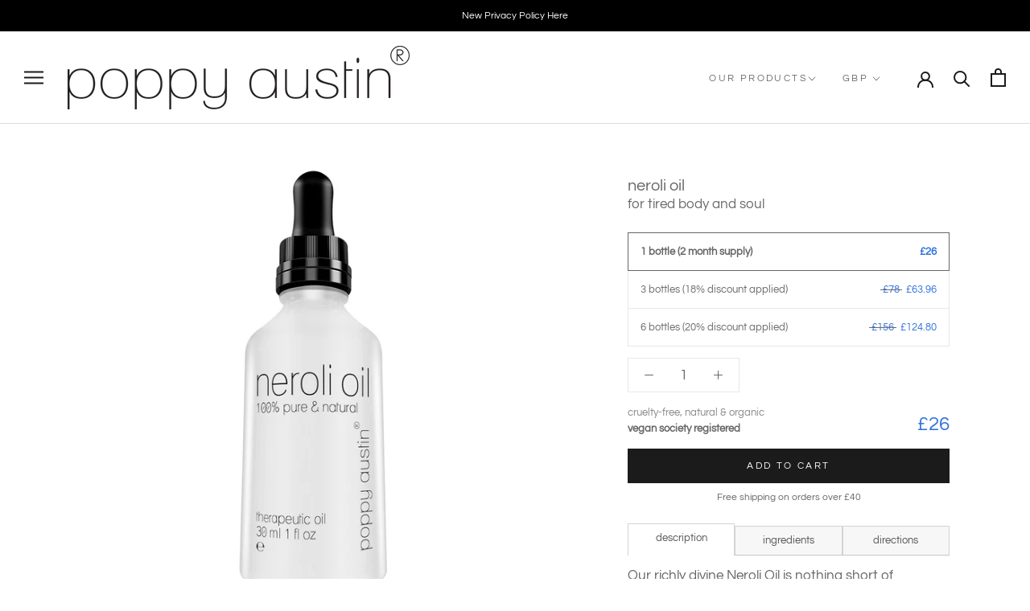

--- FILE ---
content_type: text/html; charset=utf-8
request_url: https://poppyaustin.com/collections/anti-aging/products/neroli-oil
body_size: 30602
content:
<!doctype html>

<html class="no-js" lang="en">
  <head>
    <meta charset="utf-8"> 
    <meta http-equiv="X-UA-Compatible" content="IE=edge,chrome=1">
    <meta name="viewport" content="width=device-width, initial-scale=1.0, height=device-height, minimum-scale=1.0, user-scalable=0">
    <meta name="theme-color" content="">

    <title>
      Pure Neroli Oil by Poppy Austin® (FREE Shipping)
    </title><meta name="description" content="An organic, 100% pure, therapeutic grade Neroli Essential Oil from Poppy Austin, with absolutely nothing added or taken away during production. Simply divine.">

    <link rel="canonical" href="https://poppyaustin.com/products/neroli-oil">
    <link href="https://fonts.googleapis.com/css?family=Questrial&display=swap" rel="stylesheet"><link rel="shortcut icon" href="//poppyaustin.com/cdn/shop/files/Poppy_Austin_a7291d99-cd7c-413e-a872-cb66a179b631_32x32.png?v=1613780525" type="image/png"><meta property="og:type" content="product">
  <meta property="og:title" content="neroli oil"><meta property="og:image" content="http://poppyaustin.com/cdn/shop/products/Neroli-Oil_grande.jpg?v=1483121058">
    <meta property="og:image:secure_url" content="https://poppyaustin.com/cdn/shop/products/Neroli-Oil_grande.jpg?v=1483121058"><meta property="og:image" content="http://poppyaustin.com/cdn/shop/products/Neroli-Essential-Oil_grande.jpg?v=1483121081">
    <meta property="og:image:secure_url" content="https://poppyaustin.com/cdn/shop/products/Neroli-Essential-Oil_grande.jpg?v=1483121081"><meta property="og:image" content="http://poppyaustin.com/cdn/shop/products/NeroliOil_grande.jpg?v=1483121091">
    <meta property="og:image:secure_url" content="https://poppyaustin.com/cdn/shop/products/NeroliOil_grande.jpg?v=1483121091"><meta property="product:price:amount" content="26.00">
  <meta property="product:price:currency" content="GBP"><meta property="og:description" content="An organic, 100% pure, therapeutic grade Neroli Essential Oil from Poppy Austin, with absolutely nothing added or taken away during production. Simply divine."><meta property="og:url" content="https://poppyaustin.com/products/neroli-oil">
<meta property="og:site_name" content="Poppy Austin"><meta name="twitter:card" content="summary"><meta name="twitter:title" content="neroli oil">
  <meta name="twitter:description" content="Our richly divine Neroli Oil is nothing short of exceptional. We start with the fragrant flowers of the bitter orange tree. Harvested fresh and hand picked to perfection on the very day they begin to bloom. Timing is everything, we leave nothing to chance. Each batch is then distilled - slowly - and bottled in tiny quantities to preserve the quality, consistency and integrity of every single drop. 100% pure, responsibly sourced citrus aurantium (neroli) oil. Harvested fresh, and organically distilled from hand picked flowers of the bitter orange tree. Using a damp cotton ball, gently massage one or two drops of this exquisite therapeutic oil to your skin as desired. With its deeply captivating floral aroma, Neroli Oil can be used with your favourite diffuser to calm, soothe and centre both mind and body. An uplifting daily pick me">
  <meta name="twitter:image" content="https://poppyaustin.com/cdn/shop/products/Neroli-Oil_600x600_crop_center.jpg?v=1483121058">

    <script>window.performance && window.performance.mark && window.performance.mark('shopify.content_for_header.start');</script><meta id="shopify-digital-wallet" name="shopify-digital-wallet" content="/7839551/digital_wallets/dialog">
<meta name="shopify-checkout-api-token" content="4866fd90aaee45a46e549d3c8d4cdf9c">
<link rel="alternate" type="application/json+oembed" href="https://poppyaustin.com/products/neroli-oil.oembed">
<script async="async" src="/checkouts/internal/preloads.js?locale=en-GB"></script>
<link rel="preconnect" href="https://shop.app" crossorigin="anonymous">
<script async="async" src="https://shop.app/checkouts/internal/preloads.js?locale=en-GB&shop_id=7839551" crossorigin="anonymous"></script>
<script id="apple-pay-shop-capabilities" type="application/json">{"shopId":7839551,"countryCode":"GB","currencyCode":"GBP","merchantCapabilities":["supports3DS"],"merchantId":"gid:\/\/shopify\/Shop\/7839551","merchantName":"Poppy Austin","requiredBillingContactFields":["postalAddress","email","phone"],"requiredShippingContactFields":["postalAddress","email","phone"],"shippingType":"shipping","supportedNetworks":["visa","maestro","masterCard","amex","discover","elo"],"total":{"type":"pending","label":"Poppy Austin","amount":"1.00"},"shopifyPaymentsEnabled":true,"supportsSubscriptions":true}</script>
<script id="shopify-features" type="application/json">{"accessToken":"4866fd90aaee45a46e549d3c8d4cdf9c","betas":["rich-media-storefront-analytics"],"domain":"poppyaustin.com","predictiveSearch":true,"shopId":7839551,"locale":"en"}</script>
<script>var Shopify = Shopify || {};
Shopify.shop = "poppy-austin.myshopify.com";
Shopify.locale = "en";
Shopify.currency = {"active":"GBP","rate":"1.0"};
Shopify.country = "GB";
Shopify.theme = {"name":"Branded\/production","id":149654569276,"schema_name":"Skeleton Dawn","schema_version":"0.0.1","theme_store_id":null,"role":"main"};
Shopify.theme.handle = "null";
Shopify.theme.style = {"id":null,"handle":null};
Shopify.cdnHost = "poppyaustin.com/cdn";
Shopify.routes = Shopify.routes || {};
Shopify.routes.root = "/";</script>
<script type="module">!function(o){(o.Shopify=o.Shopify||{}).modules=!0}(window);</script>
<script>!function(o){function n(){var o=[];function n(){o.push(Array.prototype.slice.apply(arguments))}return n.q=o,n}var t=o.Shopify=o.Shopify||{};t.loadFeatures=n(),t.autoloadFeatures=n()}(window);</script>
<script>
  window.ShopifyPay = window.ShopifyPay || {};
  window.ShopifyPay.apiHost = "shop.app\/pay";
  window.ShopifyPay.redirectState = null;
</script>
<script id="shop-js-analytics" type="application/json">{"pageType":"product"}</script>
<script defer="defer" async type="module" src="//poppyaustin.com/cdn/shopifycloud/shop-js/modules/v2/client.init-shop-cart-sync_C5BV16lS.en.esm.js"></script>
<script defer="defer" async type="module" src="//poppyaustin.com/cdn/shopifycloud/shop-js/modules/v2/chunk.common_CygWptCX.esm.js"></script>
<script type="module">
  await import("//poppyaustin.com/cdn/shopifycloud/shop-js/modules/v2/client.init-shop-cart-sync_C5BV16lS.en.esm.js");
await import("//poppyaustin.com/cdn/shopifycloud/shop-js/modules/v2/chunk.common_CygWptCX.esm.js");

  window.Shopify.SignInWithShop?.initShopCartSync?.({"fedCMEnabled":true,"windoidEnabled":true});

</script>
<script>
  window.Shopify = window.Shopify || {};
  if (!window.Shopify.featureAssets) window.Shopify.featureAssets = {};
  window.Shopify.featureAssets['shop-js'] = {"shop-cart-sync":["modules/v2/client.shop-cart-sync_ZFArdW7E.en.esm.js","modules/v2/chunk.common_CygWptCX.esm.js"],"init-fed-cm":["modules/v2/client.init-fed-cm_CmiC4vf6.en.esm.js","modules/v2/chunk.common_CygWptCX.esm.js"],"shop-button":["modules/v2/client.shop-button_tlx5R9nI.en.esm.js","modules/v2/chunk.common_CygWptCX.esm.js"],"shop-cash-offers":["modules/v2/client.shop-cash-offers_DOA2yAJr.en.esm.js","modules/v2/chunk.common_CygWptCX.esm.js","modules/v2/chunk.modal_D71HUcav.esm.js"],"init-windoid":["modules/v2/client.init-windoid_sURxWdc1.en.esm.js","modules/v2/chunk.common_CygWptCX.esm.js"],"shop-toast-manager":["modules/v2/client.shop-toast-manager_ClPi3nE9.en.esm.js","modules/v2/chunk.common_CygWptCX.esm.js"],"init-shop-email-lookup-coordinator":["modules/v2/client.init-shop-email-lookup-coordinator_B8hsDcYM.en.esm.js","modules/v2/chunk.common_CygWptCX.esm.js"],"init-shop-cart-sync":["modules/v2/client.init-shop-cart-sync_C5BV16lS.en.esm.js","modules/v2/chunk.common_CygWptCX.esm.js"],"avatar":["modules/v2/client.avatar_BTnouDA3.en.esm.js"],"pay-button":["modules/v2/client.pay-button_FdsNuTd3.en.esm.js","modules/v2/chunk.common_CygWptCX.esm.js"],"init-customer-accounts":["modules/v2/client.init-customer-accounts_DxDtT_ad.en.esm.js","modules/v2/client.shop-login-button_C5VAVYt1.en.esm.js","modules/v2/chunk.common_CygWptCX.esm.js","modules/v2/chunk.modal_D71HUcav.esm.js"],"init-shop-for-new-customer-accounts":["modules/v2/client.init-shop-for-new-customer-accounts_ChsxoAhi.en.esm.js","modules/v2/client.shop-login-button_C5VAVYt1.en.esm.js","modules/v2/chunk.common_CygWptCX.esm.js","modules/v2/chunk.modal_D71HUcav.esm.js"],"shop-login-button":["modules/v2/client.shop-login-button_C5VAVYt1.en.esm.js","modules/v2/chunk.common_CygWptCX.esm.js","modules/v2/chunk.modal_D71HUcav.esm.js"],"init-customer-accounts-sign-up":["modules/v2/client.init-customer-accounts-sign-up_CPSyQ0Tj.en.esm.js","modules/v2/client.shop-login-button_C5VAVYt1.en.esm.js","modules/v2/chunk.common_CygWptCX.esm.js","modules/v2/chunk.modal_D71HUcav.esm.js"],"shop-follow-button":["modules/v2/client.shop-follow-button_Cva4Ekp9.en.esm.js","modules/v2/chunk.common_CygWptCX.esm.js","modules/v2/chunk.modal_D71HUcav.esm.js"],"checkout-modal":["modules/v2/client.checkout-modal_BPM8l0SH.en.esm.js","modules/v2/chunk.common_CygWptCX.esm.js","modules/v2/chunk.modal_D71HUcav.esm.js"],"lead-capture":["modules/v2/client.lead-capture_Bi8yE_yS.en.esm.js","modules/v2/chunk.common_CygWptCX.esm.js","modules/v2/chunk.modal_D71HUcav.esm.js"],"shop-login":["modules/v2/client.shop-login_D6lNrXab.en.esm.js","modules/v2/chunk.common_CygWptCX.esm.js","modules/v2/chunk.modal_D71HUcav.esm.js"],"payment-terms":["modules/v2/client.payment-terms_CZxnsJam.en.esm.js","modules/v2/chunk.common_CygWptCX.esm.js","modules/v2/chunk.modal_D71HUcav.esm.js"]};
</script>
<script>(function() {
  var isLoaded = false;
  function asyncLoad() {
    if (isLoaded) return;
    isLoaded = true;
    var urls = ["https:\/\/load.fomo.com\/api\/v1\/RcegukMIBAHtlkq448HCxg\/load.js?shop=poppy-austin.myshopify.com"];
    for (var i = 0; i < urls.length; i++) {
      var s = document.createElement('script');
      s.type = 'text/javascript';
      s.async = true;
      s.src = urls[i];
      var x = document.getElementsByTagName('script')[0];
      x.parentNode.insertBefore(s, x);
    }
  };
  if(window.attachEvent) {
    window.attachEvent('onload', asyncLoad);
  } else {
    window.addEventListener('load', asyncLoad, false);
  }
})();</script>
<script id="__st">var __st={"a":7839551,"offset":0,"reqid":"53db38c4-875b-42af-921e-a238d2146252-1768624790","pageurl":"poppyaustin.com\/collections\/anti-aging\/products\/neroli-oil","u":"6917d93755e1","p":"product","rtyp":"product","rid":7735185865};</script>
<script>window.ShopifyPaypalV4VisibilityTracking = true;</script>
<script id="captcha-bootstrap">!function(){'use strict';const t='contact',e='account',n='new_comment',o=[[t,t],['blogs',n],['comments',n],[t,'customer']],c=[[e,'customer_login'],[e,'guest_login'],[e,'recover_customer_password'],[e,'create_customer']],r=t=>t.map((([t,e])=>`form[action*='/${t}']:not([data-nocaptcha='true']) input[name='form_type'][value='${e}']`)).join(','),a=t=>()=>t?[...document.querySelectorAll(t)].map((t=>t.form)):[];function s(){const t=[...o],e=r(t);return a(e)}const i='password',u='form_key',d=['recaptcha-v3-token','g-recaptcha-response','h-captcha-response',i],f=()=>{try{return window.sessionStorage}catch{return}},m='__shopify_v',_=t=>t.elements[u];function p(t,e,n=!1){try{const o=window.sessionStorage,c=JSON.parse(o.getItem(e)),{data:r}=function(t){const{data:e,action:n}=t;return t[m]||n?{data:e,action:n}:{data:t,action:n}}(c);for(const[e,n]of Object.entries(r))t.elements[e]&&(t.elements[e].value=n);n&&o.removeItem(e)}catch(o){console.error('form repopulation failed',{error:o})}}const l='form_type',E='cptcha';function T(t){t.dataset[E]=!0}const w=window,h=w.document,L='Shopify',v='ce_forms',y='captcha';let A=!1;((t,e)=>{const n=(g='f06e6c50-85a8-45c8-87d0-21a2b65856fe',I='https://cdn.shopify.com/shopifycloud/storefront-forms-hcaptcha/ce_storefront_forms_captcha_hcaptcha.v1.5.2.iife.js',D={infoText:'Protected by hCaptcha',privacyText:'Privacy',termsText:'Terms'},(t,e,n)=>{const o=w[L][v],c=o.bindForm;if(c)return c(t,g,e,D).then(n);var r;o.q.push([[t,g,e,D],n]),r=I,A||(h.body.append(Object.assign(h.createElement('script'),{id:'captcha-provider',async:!0,src:r})),A=!0)});var g,I,D;w[L]=w[L]||{},w[L][v]=w[L][v]||{},w[L][v].q=[],w[L][y]=w[L][y]||{},w[L][y].protect=function(t,e){n(t,void 0,e),T(t)},Object.freeze(w[L][y]),function(t,e,n,w,h,L){const[v,y,A,g]=function(t,e,n){const i=e?o:[],u=t?c:[],d=[...i,...u],f=r(d),m=r(i),_=r(d.filter((([t,e])=>n.includes(e))));return[a(f),a(m),a(_),s()]}(w,h,L),I=t=>{const e=t.target;return e instanceof HTMLFormElement?e:e&&e.form},D=t=>v().includes(t);t.addEventListener('submit',(t=>{const e=I(t);if(!e)return;const n=D(e)&&!e.dataset.hcaptchaBound&&!e.dataset.recaptchaBound,o=_(e),c=g().includes(e)&&(!o||!o.value);(n||c)&&t.preventDefault(),c&&!n&&(function(t){try{if(!f())return;!function(t){const e=f();if(!e)return;const n=_(t);if(!n)return;const o=n.value;o&&e.removeItem(o)}(t);const e=Array.from(Array(32),(()=>Math.random().toString(36)[2])).join('');!function(t,e){_(t)||t.append(Object.assign(document.createElement('input'),{type:'hidden',name:u})),t.elements[u].value=e}(t,e),function(t,e){const n=f();if(!n)return;const o=[...t.querySelectorAll(`input[type='${i}']`)].map((({name:t})=>t)),c=[...d,...o],r={};for(const[a,s]of new FormData(t).entries())c.includes(a)||(r[a]=s);n.setItem(e,JSON.stringify({[m]:1,action:t.action,data:r}))}(t,e)}catch(e){console.error('failed to persist form',e)}}(e),e.submit())}));const S=(t,e)=>{t&&!t.dataset[E]&&(n(t,e.some((e=>e===t))),T(t))};for(const o of['focusin','change'])t.addEventListener(o,(t=>{const e=I(t);D(e)&&S(e,y())}));const B=e.get('form_key'),M=e.get(l),P=B&&M;t.addEventListener('DOMContentLoaded',(()=>{const t=y();if(P)for(const e of t)e.elements[l].value===M&&p(e,B);[...new Set([...A(),...v().filter((t=>'true'===t.dataset.shopifyCaptcha))])].forEach((e=>S(e,t)))}))}(h,new URLSearchParams(w.location.search),n,t,e,['guest_login'])})(!0,!0)}();</script>
<script integrity="sha256-4kQ18oKyAcykRKYeNunJcIwy7WH5gtpwJnB7kiuLZ1E=" data-source-attribution="shopify.loadfeatures" defer="defer" src="//poppyaustin.com/cdn/shopifycloud/storefront/assets/storefront/load_feature-a0a9edcb.js" crossorigin="anonymous"></script>
<script crossorigin="anonymous" defer="defer" src="//poppyaustin.com/cdn/shopifycloud/storefront/assets/shopify_pay/storefront-65b4c6d7.js?v=20250812"></script>
<script data-source-attribution="shopify.dynamic_checkout.dynamic.init">var Shopify=Shopify||{};Shopify.PaymentButton=Shopify.PaymentButton||{isStorefrontPortableWallets:!0,init:function(){window.Shopify.PaymentButton.init=function(){};var t=document.createElement("script");t.src="https://poppyaustin.com/cdn/shopifycloud/portable-wallets/latest/portable-wallets.en.js",t.type="module",document.head.appendChild(t)}};
</script>
<script data-source-attribution="shopify.dynamic_checkout.buyer_consent">
  function portableWalletsHideBuyerConsent(e){var t=document.getElementById("shopify-buyer-consent"),n=document.getElementById("shopify-subscription-policy-button");t&&n&&(t.classList.add("hidden"),t.setAttribute("aria-hidden","true"),n.removeEventListener("click",e))}function portableWalletsShowBuyerConsent(e){var t=document.getElementById("shopify-buyer-consent"),n=document.getElementById("shopify-subscription-policy-button");t&&n&&(t.classList.remove("hidden"),t.removeAttribute("aria-hidden"),n.addEventListener("click",e))}window.Shopify?.PaymentButton&&(window.Shopify.PaymentButton.hideBuyerConsent=portableWalletsHideBuyerConsent,window.Shopify.PaymentButton.showBuyerConsent=portableWalletsShowBuyerConsent);
</script>
<script data-source-attribution="shopify.dynamic_checkout.cart.bootstrap">document.addEventListener("DOMContentLoaded",(function(){function t(){return document.querySelector("shopify-accelerated-checkout-cart, shopify-accelerated-checkout")}if(t())Shopify.PaymentButton.init();else{new MutationObserver((function(e,n){t()&&(Shopify.PaymentButton.init(),n.disconnect())})).observe(document.body,{childList:!0,subtree:!0})}}));
</script>
<script id='scb4127' type='text/javascript' async='' src='https://poppyaustin.com/cdn/shopifycloud/privacy-banner/storefront-banner.js'></script><link id="shopify-accelerated-checkout-styles" rel="stylesheet" media="screen" href="https://poppyaustin.com/cdn/shopifycloud/portable-wallets/latest/accelerated-checkout-backwards-compat.css" crossorigin="anonymous">
<style id="shopify-accelerated-checkout-cart">
        #shopify-buyer-consent {
  margin-top: 1em;
  display: inline-block;
  width: 100%;
}

#shopify-buyer-consent.hidden {
  display: none;
}

#shopify-subscription-policy-button {
  background: none;
  border: none;
  padding: 0;
  text-decoration: underline;
  font-size: inherit;
  cursor: pointer;
}

#shopify-subscription-policy-button::before {
  box-shadow: none;
}

      </style>

<script>window.performance && window.performance.mark && window.performance.mark('shopify.content_for_header.end');</script>

    <link rel="stylesheet" href="//poppyaustin.com/cdn/shop/t/15/assets/theme.scss.css?v=66846786919704331921759342549">
    <link rel="stylesheet" href="//poppyaustin.com/cdn/shop/t/15/assets/dynamic.css?v=74082834533709596681683276569">

    <script>
      // This allows to expose several variables to the global scope, to be used in scripts
      window.theme = {
        template: "product",
        localeRootUrl: '',
        shopCurrency: "GBP",
        moneyFormat: "\u003cspan class=money\u003e£{{amount}}\u003c\/span\u003e",
        moneyWithCurrencyFormat: "\u003cspan class=money\u003e£{{amount}} GBP\u003c\/span\u003e",
        useNativeMultiCurrency: false,
        currencyConversionEnabled: true,
        currencyConversionMoneyFormat: "money_format",
        currencyConversionRoundAmounts: true,
        productImageSize: "natural",
        searchMode: "",
        showPageTransition: true,
        showElementStaggering: true,
        showImageZooming: true
      };

      window.languages = {
        cartAddNote: "Add order note",
        cartEditNote: "Edit Order Note",
        productImageLoadingError: "This image could not be loaded. Please try to reload the page.",
        productFormAddToCart: "Add to cart",
        productFormUnavailable: "Unavailable",
        productFormSoldOut: "Sold Out",
        shippingEstimatorOneResult: "1 option available:",
        shippingEstimatorMoreResults: "{{count}} options available:",
        shippingEstimatorNoResults: "No shipping could be found"
      };

      window.lazySizesConfig = {
        loadHidden: false,
        hFac: 0.5,
        expFactor: 2,
        ricTimeout: 150,
        lazyClass: 'Image--lazyLoad',
        loadingClass: 'Image--lazyLoading',
        loadedClass: 'Image--lazyLoaded'
      };

      document.documentElement.className = document.documentElement.className.replace('no-js', 'js');
      document.documentElement.style.setProperty('--window-height', window.innerHeight + 'px');

      // We do a quick detection of some features (we could use Modernizr but for so little...)
      (function() {
        document.documentElement.className += ((window.CSS && window.CSS.supports('(position: sticky) or (position: -webkit-sticky)')) ? ' supports-sticky' : ' no-supports-sticky');
        document.documentElement.className += (window.matchMedia('(-moz-touch-enabled: 1), (hover: none)')).matches ? ' no-supports-hover' : ' supports-hover';
      }());

      (function () {
        window.onpageshow = function(event) {
          if (event.persisted) {
            window.location.reload();
          }
        };
      })();
    </script>

    <script src="//poppyaustin.com/cdn/shop/t/15/assets/lazysizes.min.js?v=174358363404432586981683276556" async></script>

    
      <script src="//cdn.shopify.com/s/javascripts/currencies.js" defer></script>
    
<script src="https://polyfill-fastly.net/v3/polyfill.min.js?unknown=polyfill&features=fetch,Element.prototype.closest,Element.prototype.remove,Element.prototype.classList,Array.prototype.includes,Array.prototype.fill,Object.assign,CustomEvent,IntersectionObserver,IntersectionObserverEntry,URL" defer></script>
    <script src="//poppyaustin.com/cdn/shop/t/15/assets/libs.min.js?v=88466822118989791001683276556" defer></script>
    <script src="https://code.jquery.com/jquery-3.4.1.min.js" defer></script>
    <script src="//poppyaustin.com/cdn/shop/t/15/assets/theme.min.js?v=122722571871480328421683276556" defer></script>    
    <script src="//poppyaustin.com/cdn/shop/t/15/assets/custom.js?v=54432298085571723321683276556" defer></script>

    
  <script type="application/ld+json">
  {
    "@context": "http://schema.org",
    "@type": "Product",
    "offers": [{
          "@type": "Offer",
          "name": "1 bottle (2 month supply)",
          "availability":"https://schema.org/InStock",
          "price": "26.00",
          "priceCurrency": "GBP",
          "priceValidUntil": "2026-01-27","sku": "X000L7ZM6R","url": "https://poppyaustin.com/products/neroli-oil?variant=24927249929"
        },
{
          "@type": "Offer",
          "name": "3 bottles (18% discount applied)",
          "availability":"https://schema.org/InStock",
          "price": "63.96",
          "priceCurrency": "GBP",
          "priceValidUntil": "2026-01-27","sku": "X000L7ZM6R-3","url": "https://poppyaustin.com/products/neroli-oil?variant=640285507593"
        },
{
          "@type": "Offer",
          "name": "6 bottles (20% discount applied)",
          "availability":"https://schema.org/OutOfStock",
          "price": "124.80",
          "priceCurrency": "GBP",
          "priceValidUntil": "2026-01-27","sku": "X000L7ZM6R-6","url": "https://poppyaustin.com/products/neroli-oil?variant=640285540361"
        }
],

    "brand": {
      "name": "Poppy Austin"
    },
    "name": "neroli oil",
    "description": "Our richly divine Neroli Oil is nothing short of exceptional. We start with the fragrant flowers of the bitter orange tree. Harvested fresh and hand picked to perfection on the very day they begin to bloom. Timing is everything, we leave nothing to chance. Each batch is then distilled - slowly - and bottled in tiny quantities to preserve the quality, consistency and integrity of every single drop. 100% pure, responsibly sourced citrus aurantium (neroli) oil. Harvested fresh, and organically distilled from hand picked flowers of the bitter orange tree. Using a damp cotton ball, gently massage one or two drops of this exquisite therapeutic oil to your skin as desired. With its deeply captivating floral aroma, Neroli Oil can be used with your favourite diffuser to calm, soothe and centre both mind and body. An uplifting daily pick me up and sumptuous all-natural treat that leaves skin soft, silky and radiant.",
    "category": "POPPY AUSTIN PURE",
    "url": "https://poppyaustin.com/products/neroli-oil",
    "sku": "X000L7ZM6R",
    "image": {
      "@type": "ImageObject",
      "url": "https://poppyaustin.com/cdn/shop/products/Neroli-Oil_1024x.jpg?v=1483121058",
      "image": "https://poppyaustin.com/cdn/shop/products/Neroli-Oil_1024x.jpg?v=1483121058",
      "name": "neroli oil",
      "width": "1024",
      "height": "1024"
    }
  }
  </script>

  <link href="https://monorail-edge.shopifysvc.com" rel="dns-prefetch">
<script>(function(){if ("sendBeacon" in navigator && "performance" in window) {try {var session_token_from_headers = performance.getEntriesByType('navigation')[0].serverTiming.find(x => x.name == '_s').description;} catch {var session_token_from_headers = undefined;}var session_cookie_matches = document.cookie.match(/_shopify_s=([^;]*)/);var session_token_from_cookie = session_cookie_matches && session_cookie_matches.length === 2 ? session_cookie_matches[1] : "";var session_token = session_token_from_headers || session_token_from_cookie || "";function handle_abandonment_event(e) {var entries = performance.getEntries().filter(function(entry) {return /monorail-edge.shopifysvc.com/.test(entry.name);});if (!window.abandonment_tracked && entries.length === 0) {window.abandonment_tracked = true;var currentMs = Date.now();var navigation_start = performance.timing.navigationStart;var payload = {shop_id: 7839551,url: window.location.href,navigation_start,duration: currentMs - navigation_start,session_token,page_type: "product"};window.navigator.sendBeacon("https://monorail-edge.shopifysvc.com/v1/produce", JSON.stringify({schema_id: "online_store_buyer_site_abandonment/1.1",payload: payload,metadata: {event_created_at_ms: currentMs,event_sent_at_ms: currentMs}}));}}window.addEventListener('pagehide', handle_abandonment_event);}}());</script>
<script id="web-pixels-manager-setup">(function e(e,d,r,n,o){if(void 0===o&&(o={}),!Boolean(null===(a=null===(i=window.Shopify)||void 0===i?void 0:i.analytics)||void 0===a?void 0:a.replayQueue)){var i,a;window.Shopify=window.Shopify||{};var t=window.Shopify;t.analytics=t.analytics||{};var s=t.analytics;s.replayQueue=[],s.publish=function(e,d,r){return s.replayQueue.push([e,d,r]),!0};try{self.performance.mark("wpm:start")}catch(e){}var l=function(){var e={modern:/Edge?\/(1{2}[4-9]|1[2-9]\d|[2-9]\d{2}|\d{4,})\.\d+(\.\d+|)|Firefox\/(1{2}[4-9]|1[2-9]\d|[2-9]\d{2}|\d{4,})\.\d+(\.\d+|)|Chrom(ium|e)\/(9{2}|\d{3,})\.\d+(\.\d+|)|(Maci|X1{2}).+ Version\/(15\.\d+|(1[6-9]|[2-9]\d|\d{3,})\.\d+)([,.]\d+|)( \(\w+\)|)( Mobile\/\w+|) Safari\/|Chrome.+OPR\/(9{2}|\d{3,})\.\d+\.\d+|(CPU[ +]OS|iPhone[ +]OS|CPU[ +]iPhone|CPU IPhone OS|CPU iPad OS)[ +]+(15[._]\d+|(1[6-9]|[2-9]\d|\d{3,})[._]\d+)([._]\d+|)|Android:?[ /-](13[3-9]|1[4-9]\d|[2-9]\d{2}|\d{4,})(\.\d+|)(\.\d+|)|Android.+Firefox\/(13[5-9]|1[4-9]\d|[2-9]\d{2}|\d{4,})\.\d+(\.\d+|)|Android.+Chrom(ium|e)\/(13[3-9]|1[4-9]\d|[2-9]\d{2}|\d{4,})\.\d+(\.\d+|)|SamsungBrowser\/([2-9]\d|\d{3,})\.\d+/,legacy:/Edge?\/(1[6-9]|[2-9]\d|\d{3,})\.\d+(\.\d+|)|Firefox\/(5[4-9]|[6-9]\d|\d{3,})\.\d+(\.\d+|)|Chrom(ium|e)\/(5[1-9]|[6-9]\d|\d{3,})\.\d+(\.\d+|)([\d.]+$|.*Safari\/(?![\d.]+ Edge\/[\d.]+$))|(Maci|X1{2}).+ Version\/(10\.\d+|(1[1-9]|[2-9]\d|\d{3,})\.\d+)([,.]\d+|)( \(\w+\)|)( Mobile\/\w+|) Safari\/|Chrome.+OPR\/(3[89]|[4-9]\d|\d{3,})\.\d+\.\d+|(CPU[ +]OS|iPhone[ +]OS|CPU[ +]iPhone|CPU IPhone OS|CPU iPad OS)[ +]+(10[._]\d+|(1[1-9]|[2-9]\d|\d{3,})[._]\d+)([._]\d+|)|Android:?[ /-](13[3-9]|1[4-9]\d|[2-9]\d{2}|\d{4,})(\.\d+|)(\.\d+|)|Mobile Safari.+OPR\/([89]\d|\d{3,})\.\d+\.\d+|Android.+Firefox\/(13[5-9]|1[4-9]\d|[2-9]\d{2}|\d{4,})\.\d+(\.\d+|)|Android.+Chrom(ium|e)\/(13[3-9]|1[4-9]\d|[2-9]\d{2}|\d{4,})\.\d+(\.\d+|)|Android.+(UC? ?Browser|UCWEB|U3)[ /]?(15\.([5-9]|\d{2,})|(1[6-9]|[2-9]\d|\d{3,})\.\d+)\.\d+|SamsungBrowser\/(5\.\d+|([6-9]|\d{2,})\.\d+)|Android.+MQ{2}Browser\/(14(\.(9|\d{2,})|)|(1[5-9]|[2-9]\d|\d{3,})(\.\d+|))(\.\d+|)|K[Aa][Ii]OS\/(3\.\d+|([4-9]|\d{2,})\.\d+)(\.\d+|)/},d=e.modern,r=e.legacy,n=navigator.userAgent;return n.match(d)?"modern":n.match(r)?"legacy":"unknown"}(),u="modern"===l?"modern":"legacy",c=(null!=n?n:{modern:"",legacy:""})[u],f=function(e){return[e.baseUrl,"/wpm","/b",e.hashVersion,"modern"===e.buildTarget?"m":"l",".js"].join("")}({baseUrl:d,hashVersion:r,buildTarget:u}),m=function(e){var d=e.version,r=e.bundleTarget,n=e.surface,o=e.pageUrl,i=e.monorailEndpoint;return{emit:function(e){var a=e.status,t=e.errorMsg,s=(new Date).getTime(),l=JSON.stringify({metadata:{event_sent_at_ms:s},events:[{schema_id:"web_pixels_manager_load/3.1",payload:{version:d,bundle_target:r,page_url:o,status:a,surface:n,error_msg:t},metadata:{event_created_at_ms:s}}]});if(!i)return console&&console.warn&&console.warn("[Web Pixels Manager] No Monorail endpoint provided, skipping logging."),!1;try{return self.navigator.sendBeacon.bind(self.navigator)(i,l)}catch(e){}var u=new XMLHttpRequest;try{return u.open("POST",i,!0),u.setRequestHeader("Content-Type","text/plain"),u.send(l),!0}catch(e){return console&&console.warn&&console.warn("[Web Pixels Manager] Got an unhandled error while logging to Monorail."),!1}}}}({version:r,bundleTarget:l,surface:e.surface,pageUrl:self.location.href,monorailEndpoint:e.monorailEndpoint});try{o.browserTarget=l,function(e){var d=e.src,r=e.async,n=void 0===r||r,o=e.onload,i=e.onerror,a=e.sri,t=e.scriptDataAttributes,s=void 0===t?{}:t,l=document.createElement("script"),u=document.querySelector("head"),c=document.querySelector("body");if(l.async=n,l.src=d,a&&(l.integrity=a,l.crossOrigin="anonymous"),s)for(var f in s)if(Object.prototype.hasOwnProperty.call(s,f))try{l.dataset[f]=s[f]}catch(e){}if(o&&l.addEventListener("load",o),i&&l.addEventListener("error",i),u)u.appendChild(l);else{if(!c)throw new Error("Did not find a head or body element to append the script");c.appendChild(l)}}({src:f,async:!0,onload:function(){if(!function(){var e,d;return Boolean(null===(d=null===(e=window.Shopify)||void 0===e?void 0:e.analytics)||void 0===d?void 0:d.initialized)}()){var d=window.webPixelsManager.init(e)||void 0;if(d){var r=window.Shopify.analytics;r.replayQueue.forEach((function(e){var r=e[0],n=e[1],o=e[2];d.publishCustomEvent(r,n,o)})),r.replayQueue=[],r.publish=d.publishCustomEvent,r.visitor=d.visitor,r.initialized=!0}}},onerror:function(){return m.emit({status:"failed",errorMsg:"".concat(f," has failed to load")})},sri:function(e){var d=/^sha384-[A-Za-z0-9+/=]+$/;return"string"==typeof e&&d.test(e)}(c)?c:"",scriptDataAttributes:o}),m.emit({status:"loading"})}catch(e){m.emit({status:"failed",errorMsg:(null==e?void 0:e.message)||"Unknown error"})}}})({shopId: 7839551,storefrontBaseUrl: "https://poppyaustin.com",extensionsBaseUrl: "https://extensions.shopifycdn.com/cdn/shopifycloud/web-pixels-manager",monorailEndpoint: "https://monorail-edge.shopifysvc.com/unstable/produce_batch",surface: "storefront-renderer",enabledBetaFlags: ["2dca8a86"],webPixelsConfigList: [{"id":"1971192187","configuration":"{\"backendUrl\":\"https:\\\/\\\/api.fomo.com\",\"shopifyDomain\":\"poppy-austin.myshopify.com\",\"clientId\":\"RcegukMIBAHtlkq448HCxg\"}","eventPayloadVersion":"v1","runtimeContext":"STRICT","scriptVersion":"7d6b3c47d11904234b4b4387460e7d33","type":"APP","apiClientId":155003,"privacyPurposes":["ANALYTICS","MARKETING","SALE_OF_DATA"],"dataSharingAdjustments":{"protectedCustomerApprovalScopes":["read_customer_address","read_customer_email","read_customer_name","read_customer_personal_data"]}},{"id":"774275388","configuration":"{\"config\":\"{\\\"pixel_id\\\":\\\"G-NXQH5G1HPB\\\",\\\"gtag_events\\\":[{\\\"type\\\":\\\"purchase\\\",\\\"action_label\\\":\\\"G-NXQH5G1HPB\\\"},{\\\"type\\\":\\\"page_view\\\",\\\"action_label\\\":\\\"G-NXQH5G1HPB\\\"},{\\\"type\\\":\\\"view_item\\\",\\\"action_label\\\":\\\"G-NXQH5G1HPB\\\"},{\\\"type\\\":\\\"search\\\",\\\"action_label\\\":\\\"G-NXQH5G1HPB\\\"},{\\\"type\\\":\\\"add_to_cart\\\",\\\"action_label\\\":\\\"G-NXQH5G1HPB\\\"},{\\\"type\\\":\\\"begin_checkout\\\",\\\"action_label\\\":\\\"G-NXQH5G1HPB\\\"},{\\\"type\\\":\\\"add_payment_info\\\",\\\"action_label\\\":\\\"G-NXQH5G1HPB\\\"}],\\\"enable_monitoring_mode\\\":false}\"}","eventPayloadVersion":"v1","runtimeContext":"OPEN","scriptVersion":"b2a88bafab3e21179ed38636efcd8a93","type":"APP","apiClientId":1780363,"privacyPurposes":[],"dataSharingAdjustments":{"protectedCustomerApprovalScopes":["read_customer_address","read_customer_email","read_customer_name","read_customer_personal_data","read_customer_phone"]}},{"id":"shopify-app-pixel","configuration":"{}","eventPayloadVersion":"v1","runtimeContext":"STRICT","scriptVersion":"0450","apiClientId":"shopify-pixel","type":"APP","privacyPurposes":["ANALYTICS","MARKETING"]},{"id":"shopify-custom-pixel","eventPayloadVersion":"v1","runtimeContext":"LAX","scriptVersion":"0450","apiClientId":"shopify-pixel","type":"CUSTOM","privacyPurposes":["ANALYTICS","MARKETING"]}],isMerchantRequest: false,initData: {"shop":{"name":"Poppy Austin","paymentSettings":{"currencyCode":"GBP"},"myshopifyDomain":"poppy-austin.myshopify.com","countryCode":"GB","storefrontUrl":"https:\/\/poppyaustin.com"},"customer":null,"cart":null,"checkout":null,"productVariants":[{"price":{"amount":26.0,"currencyCode":"GBP"},"product":{"title":"neroli oil","vendor":"Poppy Austin","id":"7735185865","untranslatedTitle":"neroli oil","url":"\/products\/neroli-oil","type":"POPPY AUSTIN PURE"},"id":"24927249929","image":{"src":"\/\/poppyaustin.com\/cdn\/shop\/products\/Neroli-Oil.jpg?v=1483121058"},"sku":"X000L7ZM6R","title":"1 bottle (2 month supply)","untranslatedTitle":"1 bottle (2 month supply)"},{"price":{"amount":63.96,"currencyCode":"GBP"},"product":{"title":"neroli oil","vendor":"Poppy Austin","id":"7735185865","untranslatedTitle":"neroli oil","url":"\/products\/neroli-oil","type":"POPPY AUSTIN PURE"},"id":"640285507593","image":{"src":"\/\/poppyaustin.com\/cdn\/shop\/products\/Neroli-Oil.jpg?v=1483121058"},"sku":"X000L7ZM6R-3","title":"3 bottles (18% discount applied)","untranslatedTitle":"3 bottles (18% discount applied)"},{"price":{"amount":124.8,"currencyCode":"GBP"},"product":{"title":"neroli oil","vendor":"Poppy Austin","id":"7735185865","untranslatedTitle":"neroli oil","url":"\/products\/neroli-oil","type":"POPPY AUSTIN PURE"},"id":"640285540361","image":{"src":"\/\/poppyaustin.com\/cdn\/shop\/products\/Neroli-Oil.jpg?v=1483121058"},"sku":"X000L7ZM6R-6","title":"6 bottles (20% discount applied)","untranslatedTitle":"6 bottles (20% discount applied)"}],"purchasingCompany":null},},"https://poppyaustin.com/cdn","fcfee988w5aeb613cpc8e4bc33m6693e112",{"modern":"","legacy":""},{"shopId":"7839551","storefrontBaseUrl":"https:\/\/poppyaustin.com","extensionBaseUrl":"https:\/\/extensions.shopifycdn.com\/cdn\/shopifycloud\/web-pixels-manager","surface":"storefront-renderer","enabledBetaFlags":"[\"2dca8a86\"]","isMerchantRequest":"false","hashVersion":"fcfee988w5aeb613cpc8e4bc33m6693e112","publish":"custom","events":"[[\"page_viewed\",{}],[\"product_viewed\",{\"productVariant\":{\"price\":{\"amount\":26.0,\"currencyCode\":\"GBP\"},\"product\":{\"title\":\"neroli oil\",\"vendor\":\"Poppy Austin\",\"id\":\"7735185865\",\"untranslatedTitle\":\"neroli oil\",\"url\":\"\/products\/neroli-oil\",\"type\":\"POPPY AUSTIN PURE\"},\"id\":\"24927249929\",\"image\":{\"src\":\"\/\/poppyaustin.com\/cdn\/shop\/products\/Neroli-Oil.jpg?v=1483121058\"},\"sku\":\"X000L7ZM6R\",\"title\":\"1 bottle (2 month supply)\",\"untranslatedTitle\":\"1 bottle (2 month supply)\"}}]]"});</script><script>
  window.ShopifyAnalytics = window.ShopifyAnalytics || {};
  window.ShopifyAnalytics.meta = window.ShopifyAnalytics.meta || {};
  window.ShopifyAnalytics.meta.currency = 'GBP';
  var meta = {"product":{"id":7735185865,"gid":"gid:\/\/shopify\/Product\/7735185865","vendor":"Poppy Austin","type":"POPPY AUSTIN PURE","handle":"neroli-oil","variants":[{"id":24927249929,"price":2600,"name":"neroli oil - 1 bottle (2 month supply)","public_title":"1 bottle (2 month supply)","sku":"X000L7ZM6R"},{"id":640285507593,"price":6396,"name":"neroli oil - 3 bottles (18% discount applied)","public_title":"3 bottles (18% discount applied)","sku":"X000L7ZM6R-3"},{"id":640285540361,"price":12480,"name":"neroli oil - 6 bottles (20% discount applied)","public_title":"6 bottles (20% discount applied)","sku":"X000L7ZM6R-6"}],"remote":false},"page":{"pageType":"product","resourceType":"product","resourceId":7735185865,"requestId":"53db38c4-875b-42af-921e-a238d2146252-1768624790"}};
  for (var attr in meta) {
    window.ShopifyAnalytics.meta[attr] = meta[attr];
  }
</script>
<script class="analytics">
  (function () {
    var customDocumentWrite = function(content) {
      var jquery = null;

      if (window.jQuery) {
        jquery = window.jQuery;
      } else if (window.Checkout && window.Checkout.$) {
        jquery = window.Checkout.$;
      }

      if (jquery) {
        jquery('body').append(content);
      }
    };

    var hasLoggedConversion = function(token) {
      if (token) {
        return document.cookie.indexOf('loggedConversion=' + token) !== -1;
      }
      return false;
    }

    var setCookieIfConversion = function(token) {
      if (token) {
        var twoMonthsFromNow = new Date(Date.now());
        twoMonthsFromNow.setMonth(twoMonthsFromNow.getMonth() + 2);

        document.cookie = 'loggedConversion=' + token + '; expires=' + twoMonthsFromNow;
      }
    }

    var trekkie = window.ShopifyAnalytics.lib = window.trekkie = window.trekkie || [];
    if (trekkie.integrations) {
      return;
    }
    trekkie.methods = [
      'identify',
      'page',
      'ready',
      'track',
      'trackForm',
      'trackLink'
    ];
    trekkie.factory = function(method) {
      return function() {
        var args = Array.prototype.slice.call(arguments);
        args.unshift(method);
        trekkie.push(args);
        return trekkie;
      };
    };
    for (var i = 0; i < trekkie.methods.length; i++) {
      var key = trekkie.methods[i];
      trekkie[key] = trekkie.factory(key);
    }
    trekkie.load = function(config) {
      trekkie.config = config || {};
      trekkie.config.initialDocumentCookie = document.cookie;
      var first = document.getElementsByTagName('script')[0];
      var script = document.createElement('script');
      script.type = 'text/javascript';
      script.onerror = function(e) {
        var scriptFallback = document.createElement('script');
        scriptFallback.type = 'text/javascript';
        scriptFallback.onerror = function(error) {
                var Monorail = {
      produce: function produce(monorailDomain, schemaId, payload) {
        var currentMs = new Date().getTime();
        var event = {
          schema_id: schemaId,
          payload: payload,
          metadata: {
            event_created_at_ms: currentMs,
            event_sent_at_ms: currentMs
          }
        };
        return Monorail.sendRequest("https://" + monorailDomain + "/v1/produce", JSON.stringify(event));
      },
      sendRequest: function sendRequest(endpointUrl, payload) {
        // Try the sendBeacon API
        if (window && window.navigator && typeof window.navigator.sendBeacon === 'function' && typeof window.Blob === 'function' && !Monorail.isIos12()) {
          var blobData = new window.Blob([payload], {
            type: 'text/plain'
          });

          if (window.navigator.sendBeacon(endpointUrl, blobData)) {
            return true;
          } // sendBeacon was not successful

        } // XHR beacon

        var xhr = new XMLHttpRequest();

        try {
          xhr.open('POST', endpointUrl);
          xhr.setRequestHeader('Content-Type', 'text/plain');
          xhr.send(payload);
        } catch (e) {
          console.log(e);
        }

        return false;
      },
      isIos12: function isIos12() {
        return window.navigator.userAgent.lastIndexOf('iPhone; CPU iPhone OS 12_') !== -1 || window.navigator.userAgent.lastIndexOf('iPad; CPU OS 12_') !== -1;
      }
    };
    Monorail.produce('monorail-edge.shopifysvc.com',
      'trekkie_storefront_load_errors/1.1',
      {shop_id: 7839551,
      theme_id: 149654569276,
      app_name: "storefront",
      context_url: window.location.href,
      source_url: "//poppyaustin.com/cdn/s/trekkie.storefront.cd680fe47e6c39ca5d5df5f0a32d569bc48c0f27.min.js"});

        };
        scriptFallback.async = true;
        scriptFallback.src = '//poppyaustin.com/cdn/s/trekkie.storefront.cd680fe47e6c39ca5d5df5f0a32d569bc48c0f27.min.js';
        first.parentNode.insertBefore(scriptFallback, first);
      };
      script.async = true;
      script.src = '//poppyaustin.com/cdn/s/trekkie.storefront.cd680fe47e6c39ca5d5df5f0a32d569bc48c0f27.min.js';
      first.parentNode.insertBefore(script, first);
    };
    trekkie.load(
      {"Trekkie":{"appName":"storefront","development":false,"defaultAttributes":{"shopId":7839551,"isMerchantRequest":null,"themeId":149654569276,"themeCityHash":"18438275482002808644","contentLanguage":"en","currency":"GBP","eventMetadataId":"cbf3407e-4f84-464e-90ac-3fc5b0699efe"},"isServerSideCookieWritingEnabled":true,"monorailRegion":"shop_domain","enabledBetaFlags":["65f19447"]},"Session Attribution":{},"S2S":{"facebookCapiEnabled":false,"source":"trekkie-storefront-renderer","apiClientId":580111}}
    );

    var loaded = false;
    trekkie.ready(function() {
      if (loaded) return;
      loaded = true;

      window.ShopifyAnalytics.lib = window.trekkie;

      var originalDocumentWrite = document.write;
      document.write = customDocumentWrite;
      try { window.ShopifyAnalytics.merchantGoogleAnalytics.call(this); } catch(error) {};
      document.write = originalDocumentWrite;

      window.ShopifyAnalytics.lib.page(null,{"pageType":"product","resourceType":"product","resourceId":7735185865,"requestId":"53db38c4-875b-42af-921e-a238d2146252-1768624790","shopifyEmitted":true});

      var match = window.location.pathname.match(/checkouts\/(.+)\/(thank_you|post_purchase)/)
      var token = match? match[1]: undefined;
      if (!hasLoggedConversion(token)) {
        setCookieIfConversion(token);
        window.ShopifyAnalytics.lib.track("Viewed Product",{"currency":"GBP","variantId":24927249929,"productId":7735185865,"productGid":"gid:\/\/shopify\/Product\/7735185865","name":"neroli oil - 1 bottle (2 month supply)","price":"26.00","sku":"X000L7ZM6R","brand":"Poppy Austin","variant":"1 bottle (2 month supply)","category":"POPPY AUSTIN PURE","nonInteraction":true,"remote":false},undefined,undefined,{"shopifyEmitted":true});
      window.ShopifyAnalytics.lib.track("monorail:\/\/trekkie_storefront_viewed_product\/1.1",{"currency":"GBP","variantId":24927249929,"productId":7735185865,"productGid":"gid:\/\/shopify\/Product\/7735185865","name":"neroli oil - 1 bottle (2 month supply)","price":"26.00","sku":"X000L7ZM6R","brand":"Poppy Austin","variant":"1 bottle (2 month supply)","category":"POPPY AUSTIN PURE","nonInteraction":true,"remote":false,"referer":"https:\/\/poppyaustin.com\/collections\/anti-aging\/products\/neroli-oil"});
      }
    });


        var eventsListenerScript = document.createElement('script');
        eventsListenerScript.async = true;
        eventsListenerScript.src = "//poppyaustin.com/cdn/shopifycloud/storefront/assets/shop_events_listener-3da45d37.js";
        document.getElementsByTagName('head')[0].appendChild(eventsListenerScript);

})();</script>
  <script>
  if (!window.ga || (window.ga && typeof window.ga !== 'function')) {
    window.ga = function ga() {
      (window.ga.q = window.ga.q || []).push(arguments);
      if (window.Shopify && window.Shopify.analytics && typeof window.Shopify.analytics.publish === 'function') {
        window.Shopify.analytics.publish("ga_stub_called", {}, {sendTo: "google_osp_migration"});
      }
      console.error("Shopify's Google Analytics stub called with:", Array.from(arguments), "\nSee https://help.shopify.com/manual/promoting-marketing/pixels/pixel-migration#google for more information.");
    };
    if (window.Shopify && window.Shopify.analytics && typeof window.Shopify.analytics.publish === 'function') {
      window.Shopify.analytics.publish("ga_stub_initialized", {}, {sendTo: "google_osp_migration"});
    }
  }
</script>
<script
  defer
  src="https://poppyaustin.com/cdn/shopifycloud/perf-kit/shopify-perf-kit-3.0.4.min.js"
  data-application="storefront-renderer"
  data-shop-id="7839551"
  data-render-region="gcp-us-east1"
  data-page-type="product"
  data-theme-instance-id="149654569276"
  data-theme-name="Skeleton Dawn"
  data-theme-version="0.0.1"
  data-monorail-region="shop_domain"
  data-resource-timing-sampling-rate="10"
  data-shs="true"
  data-shs-beacon="true"
  data-shs-export-with-fetch="true"
  data-shs-logs-sample-rate="1"
  data-shs-beacon-endpoint="https://poppyaustin.com/api/collect"
></script>
</head>

  <body class="prestige--v4  template-product">
    <a class="PageSkipLink u-visually-hidden" href="#main">Skip to content</a>
    <span class="LoadingBar"></span>
    <div class="PageOverlay"></div>
    <div class="PageTransition"></div>

    <div id="shopify-section-popup" class="shopify-section"></div>
    <div id="shopify-section-sidebar-menu" class="shopify-section"><section id="sidebar-menu" class="SidebarMenu Drawer Drawer--small Drawer--fromLeft" aria-hidden="true" data-section-id="sidebar-menu" data-section-type="sidebar-menu">
    <header class="Drawer__Header" data-drawer-animated-left>
      <button class="Drawer__Close Icon-Wrapper--clickable" data-action="close-drawer" data-drawer-id="sidebar-menu" aria-label="Close navigation"><svg class="Icon Icon--close" role="presentation" viewBox="0 0 16 14">
      <path d="M15 0L1 14m14 0L1 0" stroke="currentColor" fill="none" fill-rule="evenodd"></path>
    </svg><span class="Heading u-h6">Close</span>
      </button>
      <a href="/" class="Header__LogoLink"><img class="Header__LogoImage Header__LogoImage--primary"
               src="//poppyaustin.com/cdn/shop/files/checkout_logo_2_175x.png?v=1613153443"
               srcset="//poppyaustin.com/cdn/shop/files/checkout_logo_2_175x.png?v=1613153443 1x, //poppyaustin.com/cdn/shop/files/checkout_logo_2_175x@2x.png?v=1613153443 2x"
               width="175"
               alt="Poppy Austin"></a>
    </header>

    <div class="Drawer__Content">
      <div class="Drawer__Main" data-drawer-animated-left data-scrollable>
        <div class="Drawer__Container">
          <nav class="SidebarMenu__Nav SidebarMenu__Nav--primary" aria-label="Sidebar navigation"><div class="Collapsible"><button class="Heading u-h6">best sellers</button><div class="MegaMenu__Push"><a class="MegaMenu__PushLink" href="/products/retinol-cream"><div class="MegaMenu__PushImageWrapper">
                              <img class="Image--fadeIn Image--lazyLoaded"
                                   src="//poppyaustin.com/cdn/shop/files/Retinol-Cream_e2c2c3bc-85f3-4c85-b338-61333bc59494_370x230@2x.png?v=1614302238"
                                   alt="">
                              <span class="Image__Loader"></span>
                            </div><p class="MegaMenu__PushHeading Heading u-h6">retinol face cream</p><p class="MegaMenu__PushSubHeading Text--subdued u-h6">for fine lines and wrinkles</p></a></div><div class="MegaMenu__Push"><a class="MegaMenu__PushLink" href="/products/hyaluronic-acid-serum"><div class="MegaMenu__PushImageWrapper" >
                              <img class="Image--fadeIn Image--lazyLoaded"
                                   src="//poppyaustin.com/cdn/shop/files/Hyaluronic-Acid-Serum_65dd646d-c141-43b6-a32c-abd9a1b01f0d_370x230@2x.png?v=1614302238"
                                   alt="">

                              <span class="Image__Loader"></span>
                            </div><p class="MegaMenu__PushHeading Heading u-h6">hyaluronic acid serum</p><p class="MegaMenu__PushSubHeading Text--subdued u-h6">for dry and dehydrated skin</p></a></div><div class="MegaMenu__Push"><a class="MegaMenu__PushLink" href="/products/argan-oil-mascara"><div class="MegaMenu__PushImageWrapper">
                              <img class="Image--fadeIn Image--lazyLoaded"
                                   src="//poppyaustin.com/cdn/shop/files/Argan-Oil-Mascara_370x230@2x.png?v=1614302238"
                                   alt="">

                              <span class="Image__Loader"></span>
                            </div><p class="MegaMenu__PushHeading Heading u-h6">argan oil mascara</p><p class="MegaMenu__PushSubHeading Text--subdued u-h6">for faint and hidden lashes</p></a></div><div class="MegaMenu__Push"><a class="MegaMenu__PushLink" href="/products/vitamin-c-serum-60-ml"><div class="MegaMenu__PushImageWrapper">
                              <img class="Image--fadeIn Image--lazyLoaded"
                                   src="//poppyaustin.com/cdn/shop/files/Vitamin-C-Serum_370x230@2x.png?v=1614302238"
                                   alt="">

                              <span class="Image__Loader"></span>
                            </div><p class="MegaMenu__PushHeading Heading u-h6">vitamin c serum</p><p class="MegaMenu__PushSubHeading Text--subdued u-h6">for tired, sun-damaged skin</p></a></div><div class="MegaMenu__Push"><a class="MegaMenu__PushLink" href="/products/rose-water"><div class="MegaMenu__PushImageWrapper">
                              <img class="Image--fadeIn Image--lazyLoaded"
                                   src="//poppyaustin.com/cdn/shop/files/Rose-Water_370x230@2x.png?v=1614302238"
                                   alt="">

                              <span class="Image__Loader"></span>
                            </div><p class="MegaMenu__PushHeading Heading u-h6">rose water toner</p><p class="MegaMenu__PushSubHeading Text--subdued u-h6">for oily and irritated skin</p></a></div><div class="mob_searchdiv">
                      <label class="Heading u-h6">search</label>
                      <form action="/search" name="GET" role="search" class="Search__Form">
                        
                        
                        <input type="search" class="Search__Input" name="q" autocomplete="off" autocorrect="off" autocapitalize="off" placeholder="Search..." autofocus>
                        
                        
                      </form>
                    </div></div><div class="Collapsible"><a href="/collections/all" class="Collapsible__Button Heading Link Link--primary u-h6">shop all</a></div><div class="Collapsible"><button class="Collapsible__Button Heading u-h6" data-action="toggle-collapsible" aria-expanded="false">about us<span class="Collapsible__Plus"></span>
                  </button>

                  <div class="Collapsible__Inner">
                    <div class="Collapsible__Content"><div class="Collapsible"><a href="/pages/our-story" class="Collapsible__Button Heading Text--subdued Link Link--primary u-h7">our story</a></div><div class="Collapsible"><a href="/pages/press" class="Collapsible__Button Heading Text--subdued Link Link--primary u-h7">press coverage</a></div><div class="Collapsible"><a href="/pages/company-values" class="Collapsible__Button Heading Text--subdued Link Link--primary u-h7">company values</a></div><div class="Collapsible"><a href="/pages/organic-principles" class="Collapsible__Button Heading Text--subdued Link Link--primary u-h7">organic principles</a></div><div class="Collapsible"><a href="/pages/subscribe" class="Collapsible__Button Heading Text--subdued Link Link--primary u-h7">email subscribe</a></div><div class="Collapsible"><a href="/pages/competitions" class="Collapsible__Button Heading Text--subdued Link Link--primary u-h7">competitions</a></div><div class="Collapsible"><a href="/pages/private-label" class="Collapsible__Button Heading Text--subdued Link Link--primary u-h7">private label</a></div></div>
                  </div></div><div class="Collapsible"><button class="Collapsible__Button Heading u-h6" data-action="toggle-collapsible" aria-expanded="false">support<span class="Collapsible__Plus"></span>
                  </button>

                  <div class="Collapsible__Inner">
                    <div class="Collapsible__Content"><div class="Collapsible"><a href="/pages/frequently-asked-questions" class="Collapsible__Button Heading Text--subdued Link Link--primary u-h7">faqs</a></div><div class="Collapsible"><a href="/pages/contact-us" class="Collapsible__Button Heading Text--subdued Link Link--primary u-h7">contact us</a></div><div class="Collapsible"><a href="/pages/shipping" class="Collapsible__Button Heading Text--subdued Link Link--primary u-h7">shipping</a></div><div class="Collapsible"><a href="/pages/returns" class="Collapsible__Button Heading Text--subdued Link Link--primary u-h7">returns</a></div></div>
                  </div></div><div class="Collapsible"><button class="Collapsible__Button Heading u-h6" data-action="toggle-collapsible" aria-expanded="false">account<span class="Collapsible__Plus"></span>
                  </button>

                  <div class="Collapsible__Inner">
                    <div class="Collapsible__Content"><div class="Collapsible"><a href="/account/login" class="Collapsible__Button Heading Text--subdued Link Link--primary u-h7">log in</a></div><div class="Collapsible"><a href="/account/register" class="Collapsible__Button Heading Text--subdued Link Link--primary u-h7">create account</a></div></div>
                  </div></div></nav>
          
        </div>
      </div><aside class="Drawer__Footer" data-drawer-animated-bottom><div class="SidebarMenu__CurrencySelector">
              <div class="Select Select--transparent">
                <select class="CurrencySelector__Select" title="Currency selector"><option value="GBP" selected="selected">GBP</option><option value="USD">USD</option><option value="CAD">CAD</option><option value="EUR">EUR</option></select><svg class="Icon Icon--select-arrow" role="presentation" viewBox="0 0 19 12">
      <polyline fill="none" stroke="currentColor" points="17 2 9.5 10 2 2" fill-rule="evenodd" stroke-width="2" stroke-linecap="square"></polyline>
    </svg></div>
            </div><ul class="SidebarMenu__Social HorizontalList HorizontalList--spacingFill">
    <li class="HorizontalList__Item">
      <a href="https://instagram.com/poppyaustin" class="Link Link--primary" target="_blank" rel="noopener" aria-label="Instagram">
        <span class="Icon-Wrapper--clickable"><svg class="Icon Icon--instagram" role="presentation" viewBox="0 0 32 32">
      <path d="M15.994 2.886c4.273 0 4.775.019 6.464.095 1.562.07 2.406.33 2.971.552.749.292 1.283.635 1.841 1.194s.908 1.092 1.194 1.841c.216.565.483 1.41.552 2.971.076 1.689.095 2.19.095 6.464s-.019 4.775-.095 6.464c-.07 1.562-.33 2.406-.552 2.971-.292.749-.635 1.283-1.194 1.841s-1.092.908-1.841 1.194c-.565.216-1.41.483-2.971.552-1.689.076-2.19.095-6.464.095s-4.775-.019-6.464-.095c-1.562-.07-2.406-.33-2.971-.552-.749-.292-1.283-.635-1.841-1.194s-.908-1.092-1.194-1.841c-.216-.565-.483-1.41-.552-2.971-.076-1.689-.095-2.19-.095-6.464s.019-4.775.095-6.464c.07-1.562.33-2.406.552-2.971.292-.749.635-1.283 1.194-1.841s1.092-.908 1.841-1.194c.565-.216 1.41-.483 2.971-.552 1.689-.083 2.19-.095 6.464-.095zm0-2.883c-4.343 0-4.889.019-6.597.095-1.702.076-2.864.349-3.879.743-1.054.406-1.943.959-2.832 1.848S1.251 4.473.838 5.521C.444 6.537.171 7.699.095 9.407.019 11.109 0 11.655 0 15.997s.019 4.889.095 6.597c.076 1.702.349 2.864.743 3.886.406 1.054.959 1.943 1.848 2.832s1.784 1.435 2.832 1.848c1.016.394 2.178.667 3.886.743s2.248.095 6.597.095 4.889-.019 6.597-.095c1.702-.076 2.864-.349 3.886-.743 1.054-.406 1.943-.959 2.832-1.848s1.435-1.784 1.848-2.832c.394-1.016.667-2.178.743-3.886s.095-2.248.095-6.597-.019-4.889-.095-6.597c-.076-1.702-.349-2.864-.743-3.886-.406-1.054-.959-1.943-1.848-2.832S27.532 1.247 26.484.834C25.468.44 24.306.167 22.598.091c-1.714-.07-2.26-.089-6.603-.089zm0 7.778c-4.533 0-8.216 3.676-8.216 8.216s3.683 8.216 8.216 8.216 8.216-3.683 8.216-8.216-3.683-8.216-8.216-8.216zm0 13.549c-2.946 0-5.333-2.387-5.333-5.333s2.387-5.333 5.333-5.333 5.333 2.387 5.333 5.333-2.387 5.333-5.333 5.333zM26.451 7.457c0 1.059-.858 1.917-1.917 1.917s-1.917-.858-1.917-1.917c0-1.059.858-1.917 1.917-1.917s1.917.858 1.917 1.917z"></path>
    </svg></span>
      </a>
    </li>

    
<li class="HorizontalList__Item">
      <a href="https://www.youtube.com/user/PoppyAustinOrganics" class="Link Link--primary" target="_blank" rel="noopener" aria-label="YouTube">
        <span class="Icon-Wrapper--clickable"><svg class="Icon Icon--youtube" role="presentation" viewBox="0 0 33 32">
      <path d="M0 25.693q0 1.997 1.318 3.395t3.209 1.398h24.259q1.891 0 3.209-1.398t1.318-3.395V6.387q0-1.997-1.331-3.435t-3.195-1.438H4.528q-1.864 0-3.195 1.438T.002 6.387v19.306zm12.116-3.488V9.876q0-.186.107-.293.08-.027.133-.027l.133.027 11.61 6.178q.107.107.107.266 0 .107-.107.213l-11.61 6.178q-.053.053-.107.053-.107 0-.16-.053-.107-.107-.107-.213z"></path>
    </svg></span>
      </a>
    </li>

    
<li class="HorizontalList__Item">
      <a href="https://www.facebook.com/PoppyAustinOrg" class="Link Link--primary" target="_blank" rel="noopener" aria-label="Facebook">
        <span class="Icon-Wrapper--clickable"><svg class="Icon Icon--facebook" viewBox="0 0 9 17">
      <path d="M5.842 17V9.246h2.653l.398-3.023h-3.05v-1.93c0-.874.246-1.47 1.526-1.47H9V.118C8.718.082 7.75 0 6.623 0 4.27 0 2.66 1.408 2.66 3.994v2.23H0v3.022h2.66V17h3.182z"></path>
    </svg></span>
      </a>
    </li>

    
<li class="HorizontalList__Item">
      <a href="https://twitter.com/PoppyAustinOrg" class="Link Link--primary" target="_blank" rel="noopener" aria-label="Twitter">
        <span class="Icon-Wrapper--clickable"><svg class="Icon Icon--twitter" role="presentation" viewBox="0 0 32 26">
      <path d="M32 3.077c-1.1748.525-2.4433.8748-3.768 1.031 1.356-.8123 2.3932-2.0995 2.887-3.6305-1.2686.7498-2.6746 1.2997-4.168 1.5934C25.751.796 24.045.0025 22.158.0025c-3.6242 0-6.561 2.937-6.561 6.5612 0 .5124.0562 1.0123.1686 1.4935C10.3104 7.7822 5.474 5.1702 2.237 1.196c-.5624.9687-.8873 2.0997-.8873 3.2994 0 2.2746 1.156 4.2867 2.9182 5.4615-1.075-.0314-2.0872-.3313-2.9745-.8187v.0812c0 3.1806 2.262 5.8363 5.2677 6.4362-.55.15-1.131.2312-1.731.2312-.4248 0-.831-.0438-1.2372-.1188.8374 2.6057 3.262 4.5054 6.13 4.5616-2.2495 1.7622-5.074 2.812-8.1546 2.812-.531 0-1.0498-.0313-1.5684-.0938 2.912 1.8684 6.3613 2.9494 10.0668 2.9494 12.0726 0 18.6776-10.0043 18.6776-18.6776 0-.2874-.0063-.5686-.0188-.8498C30.0066 5.5514 31.119 4.3954 32 3.077z"></path>
    </svg></span>
      </a>
    </li>

    

  </ul>

</aside></div>
</section>

<style>@media screen and (max-width: 640px) {
      #shopify-section-sidebar-menu .Header__LogoImage {
        max-width: 140px;
      }
    }</style>

</div>
<div id="sidebar-cart" class="Drawer Drawer--fromRight" aria-hidden="true" data-section-id="cart" data-section-type="cart" data-section-settings='{
  "type": "drawer",
  "itemCount": 0,
  "drawer": true,
  "hasShippingEstimator": false
}'>
  <div class="Drawer__Header Drawer__Header--bordered Drawer__Container">
      <span class="Drawer__Title Heading u-h4">shopping cart</span>

      <button class="Drawer__Close Icon-Wrapper--clickable" data-action="close-drawer" data-drawer-id="sidebar-cart" aria-label="Close cart"><svg class="Icon Icon--close" role="presentation" viewBox="0 0 16 14">
      <path d="M15 0L1 14m14 0L1 0" stroke="currentColor" fill="none" fill-rule="evenodd"></path>
    </svg></button>
  </div>

  <form class="Cart Drawer__Content" action="/cart" method="POST" novalidate>
    <div class="Drawer__Main" data-scrollable><p class="Cart__Empty Heading u-h5">Your cart is empty</p></div></form>
</div>
<div class="PageContainer">
      <div id="shopify-section-announcement" class="shopify-section"><section id="section-announcement" data-section-id="announcement" data-section-type="announcement-bar">
      <div class="AnnouncementBar">
        <div class="AnnouncementBar__Wrapper"><p class="AnnouncementBar__Content Heading"><a href="/policies/privacy-policy">New Privacy Policy Here</a></p></div>
      </div>
    </section>

    <style>
      #section-announcement {
        background: #000000;
        color: #ffffff;
      }
    </style>

    <script>
      document.documentElement.style.setProperty('--announcement-bar-height', document.getElementById('shopify-section-announcement').offsetHeight + 'px');
    </script></div>
      <div id="shopify-section-header" class="shopify-section shopify-section--header"><div id="Search" class="Search" aria-hidden="true">
  <div class="Search__Inner">
    <div class="Search__SearchBar">
      <form action="/search" name="GET" role="search" class="Search__Form">
        <div class="Search__InputIconWrapper">
          <span class="hidden-tablet-and-up"><svg class="Icon Icon--search" role="presentation" viewBox="0 0 18 17">
      <g transform="translate(1 1)" stroke="currentColor" fill="none" fill-rule="evenodd" stroke-linecap="square">
        <path d="M16 16l-5.0752-5.0752"></path>
        <circle cx="6.4" cy="6.4" r="6.4"></circle>
      </g>
    </svg></span>
          <span class="hidden-phone"><svg class="Icon Icon--search-desktop" role="presentation" viewBox="0 0 21 21">
      <g transform="translate(1 1)" stroke="currentColor" stroke-width="2" fill="none" fill-rule="evenodd" stroke-linecap="square">
        <path d="M18 18l-5.7096-5.7096"></path>
        <circle cx="7.2" cy="7.2" r="7.2"></circle>
      </g>
    </svg></span>
        </div>

        <input type="search" class="Search__Input Heading" name="q" autocomplete="off" autocorrect="off" autocapitalize="off" placeholder="Search..." autofocus>
        <input type="hidden" name="type" value="product">
      </form>

      <button class="Search__Close Link Link--primary" data-action="close-search"><svg class="Icon Icon--close" role="presentation" viewBox="0 0 16 14">
      <path d="M15 0L1 14m14 0L1 0" stroke="currentColor" fill="none" fill-rule="evenodd"></path>
    </svg></button>
    </div>

    <div class="Search__Results" aria-hidden="true"><div class="PageLayout PageLayout--breakLap">
          <div class="PageLayout__Section"></div>
          <div class="PageLayout__Section PageLayout__Section--secondary"></div>
        </div></div>
  </div>
</div><header id="section-header"
        class="Header Header--sidebar Header--initialized  Header--withIcons"
        data-section-id="header"
        data-section-type="header"
        data-section-settings='{
  "navigationStyle": "sidebar",
  "hasTransparentHeader": false,
  "isSticky": true
}'
        role="banner"
        data-comeback="Younger Confident Skin👇"
        >
  <div class="Header__Wrapper">
    <div class="Header__FlexItem">
      <button class="Header__Icon Icon-Wrapper Icon-Wrapper--clickable " aria-expanded="false" data-action="open-drawer" data-drawer-id="sidebar-menu" aria-label="Open navigation">
        <span class="hidden-tablet-and-up"><svg class="Icon Icon--nav" role="presentation" viewBox="0 0 20 14">
      <path d="M0 14v-1h20v1H0zm0-7.5h20v1H0v-1zM0 0h20v1H0V0z" fill="currentColor"></path>
    </svg></span>
        <span class="hidden-phone"><svg class="Icon Icon--nav-desktop" role="presentation" viewBox="0 0 24 16">
      <path d="M0 15.985v-2h24v2H0zm0-9h24v2H0v-2zm0-7h24v2H0v-2z" fill="currentColor"></path>
    </svg></span>
      </button></div><div class="Header__FlexItem Header__FlexItem--logo"><div class="Header__Logo"><a href="/" class="Header__LogoLink"><img class="Header__LogoImage Header__LogoImage--primary"
               src="//poppyaustin.com/cdn/shop/files/Poppy_Austin_425x.png?v=1613780293"
               srcset="//poppyaustin.com/cdn/shop/files/Poppy_Austin_425x.png?v=1613780293 1x, //poppyaustin.com/cdn/shop/files/Poppy_Austin_425x@2x.png?v=1613780293 2x"
               width="425"
               alt="Poppy Austin"></a></div></div>

    <div class="Header__FlexItem Header__FlexItem--fill"><nav class="Header__MainNav Megamenu__MainNav">
          <ul class="HorizontalList HorizontalList--spacingLoose hidden-pocket hidden-lap">
            
            <li class="HorizontalList__Item" aria-haspopup="true">
              
              <a href="/collections/all">Our Products<svg class="Icon Icon--select-arrow" role="presentation" viewBox="0 0 19 12">
      <polyline fill="none" stroke="currentColor" points="17 2 9.5 10 2 2" fill-rule="evenodd" stroke-width="2" stroke-linecap="square"></polyline>
    </svg></a><div class="MegaMenu" aria-hidden="true">
                  <div class="MegaMenu__Inner">
                    <div class="MegaMenu__Item MegaMenu__Item--Image"><div class="MegaMenu__Push"><a class="MegaMenu__PushLink" href="/products/retinol-cream"><div class="MegaMenu__PushImageWrapper">
                            <img class="Image--fadeIn Image--lazyLoaded"
                                 src="//poppyaustin.com/cdn/shop/files/Retinol-Cream_a30ec690-89fc-4bdf-b6a2-17311c76fcd4_370x230@2x.png?v=1614302239"
                                 alt="">
                            <span class="Image__Loader"></span>
                          </div><p class="MegaMenu__PushHeading Heading u-h6">retinol face cream</p><p class="MegaMenu__PushSubHeading Text--subdued u-h6">for fine lines and wrinkles</p></a></div><div class="MegaMenu__Push"><a class="MegaMenu__PushLink" href="/products/hyaluronic-acid-serum"><div class="MegaMenu__PushImageWrapper" >
                            <img class="Image--fadeIn Image--lazyLoaded"
                                 src="//poppyaustin.com/cdn/shop/files/Hyaluronic-Acid-Serum_a7546f87-f843-49ee-94a5-20fd8ec4a109_370x230@2x.png?v=1614302239"
                                 alt="">

                            <span class="Image__Loader"></span>
                          </div><p class="MegaMenu__PushHeading Heading u-h6">hyaluronic acid serum</p><p class="MegaMenu__PushSubHeading Text--subdued u-h6">for dry and dehydrated skin</p></a></div><div class="MegaMenu__Push"><a class="MegaMenu__PushLink" href="/products/argan-oil-mascara"><div class="MegaMenu__PushImageWrapper">
                            <img class="Image--fadeIn Image--lazyLoaded"
                                 src="//poppyaustin.com/cdn/shop/files/Argan-Oil-Mascara_2577168f-a2a4-48b6-a1c6-449cd3747ffb_370x230@2x.png?v=1614302239"
                                 alt="">

                            <span class="Image__Loader"></span>
                          </div><p class="MegaMenu__PushHeading Heading u-h6">argan oil mascara</p><p class="MegaMenu__PushSubHeading Text--subdued u-h6">for dull and hidden lashes</p></a></div><div class="MegaMenu__Push"><a class="MegaMenu__PushLink" href="/products/vitamin-c-serum-60-ml"><div class="MegaMenu__PushImageWrapper">
                            <img class="Image--fadeIn Image--lazyLoaded"
                                 src="//poppyaustin.com/cdn/shop/files/Vitamin-C-Serum_eaa78ec4-149b-4df7-906f-b6faee28336d_370x230@2x.png?v=1614302239"
                                 alt="">

                            <span class="Image__Loader"></span>
                          </div><p class="MegaMenu__PushHeading Heading u-h6">vitamin c serum</p><p class="MegaMenu__PushSubHeading Text--subdued u-h6">for tired, sun-damaged skin</p></a></div><div class="MegaMenu__Push"><a class="MegaMenu__PushLink" href="/products/rose-water"><div class="MegaMenu__PushImageWrapper">
                            <img class="Image--fadeIn Image--lazyLoaded"
                                 src="//poppyaustin.com/cdn/shop/files/Rose-Water_fd485e65-cc74-472f-981d-b7919e798bf6_370x230@2x.png?v=1614302239"
                                 alt="">

                            <span class="Image__Loader"></span>
                          </div><p class="MegaMenu__PushHeading Heading u-h6">rose water toner</p><p class="MegaMenu__PushSubHeading Text--subdued u-h6">for oily and irritated skin</p></a></div></div>
                  </div>
                  <div class="MegaMenu_AllLink">
                    <a href="/collections/all">
                      all poppy austin products  <svg xmlns="http://www.w3.org/2000/svg" width="16px" height="16px" viewBox="0 0 60 60"><defs><style>.right-cls-1 {fill: #1c1b1b;}</style></defs><g id="Primary_Right_Black" data-name="Primary Right Black" transform="translate(0 60) rotate(-90)"><path id="Fill_1" data-name="Fill 1" class="right-cls-1" d="M30,60A30,30,0,1,1,60,30,30.034,30.034,0,0,1,30,60ZM30,3.695A26.305,26.305,0,1,0,56.3,30,26.335,26.335,0,0,0,30,3.695Z"></path><path id="Fill_4" data-name="Fill 4" class="right-cls-1" d="M12.4,14.252a1.842,1.842,0,0,1-1.306-.541L.541,3.154A1.848,1.848,0,0,1,3.154.541L12.4,9.792,21.655.541a1.848,1.848,0,0,1,2.613,2.613L13.711,13.711a1.842,1.842,0,0,1-1.306.541" transform="translate(17.595 24.106)"></path></g></svg>
                    </a>
                  </div>
                </div></li>
            
            <li class="HorizontalList__Item">
              <div class="Header__CurrencySelector Text--subdued Heading Link Link--primary u-h8 hidden-pocket hidden-lap">
      <div class="Select Select--transparent">
        <select class="CurrencySelector__Select u-h8" title="Currency selector"><option value="GBP" selected="selected">GBP</option><option value="USD">USD</option><option value="CAD">CAD</option><option value="EUR">EUR</option></select><svg class="Icon Icon--select-arrow" role="presentation" viewBox="0 0 19 12">
      <polyline fill="none" stroke="currentColor" points="17 2 9.5 10 2 2" fill-rule="evenodd" stroke-width="2" stroke-linecap="square"></polyline>
    </svg></div>
    </div>
            </li>
          </ul>
        </nav><a href="/account" class="Header__Icon Icon-Wrapper Icon-Wrapper--clickable hidden-phone"><svg class="Icon Icon--account" role="presentation" viewBox="0 0 20 20">
      <g transform="translate(1 1)" stroke="currentColor" stroke-width="2" fill="none" fill-rule="evenodd" stroke-linecap="square">
        <path d="M0 18c0-4.5188182 3.663-8.18181818 8.18181818-8.18181818h1.63636364C14.337 9.81818182 18 13.4811818 18 18"></path>
        <circle cx="9" cy="4.90909091" r="4.90909091"></circle>
      </g>
    </svg></a><a href="/search" class="Header__Icon Icon-Wrapper Icon-Wrapper--clickable " data-action="toggle-search" aria-label="Search">
        <span class="hidden-tablet-and-up"><svg class="Icon Icon--search" role="presentation" viewBox="0 0 18 17">
      <g transform="translate(1 1)" stroke="currentColor" fill="none" fill-rule="evenodd" stroke-linecap="square">
        <path d="M16 16l-5.0752-5.0752"></path>
        <circle cx="6.4" cy="6.4" r="6.4"></circle>
      </g>
    </svg></span>
        <span class="hidden-phone"><svg class="Icon Icon--search-desktop" role="presentation" viewBox="0 0 21 21">
      <g transform="translate(1 1)" stroke="currentColor" stroke-width="2" fill="none" fill-rule="evenodd" stroke-linecap="square">
        <path d="M18 18l-5.7096-5.7096"></path>
        <circle cx="7.2" cy="7.2" r="7.2"></circle>
      </g>
    </svg></span>
      </a>

      <a href="/cart" class="Header__Icon Icon-Wrapper Icon-Wrapper--clickable " data-action="open-drawer" data-drawer-id="sidebar-cart" aria-expanded="false" aria-label="Open cart">
        <span class="hidden-tablet-and-up"><svg class="Icon Icon--cart" role="presentation" viewBox="0 0 17 20">
      <path d="M0 20V4.995l1 .006v.015l4-.002V4c0-2.484 1.274-4 3.5-4C10.518 0 12 1.48 12 4v1.012l5-.003v.985H1V19h15V6.005h1V20H0zM11 4.49C11 2.267 10.507 1 8.5 1 6.5 1 6 2.27 6 4.49V5l5-.002V4.49z" fill="currentColor"></path>
    </svg></span>
        <span class="hidden-phone"><svg class="Icon Icon--cart-desktop" role="presentation" viewBox="0 0 19 23">
      <path d="M0 22.985V5.995L2 6v.03l17-.014v16.968H0zm17-15H2v13h15v-13zm-5-2.882c0-2.04-.493-3.203-2.5-3.203-2 0-2.5 1.164-2.5 3.203v.912H5V4.647C5 1.19 7.274 0 9.5 0 11.517 0 14 1.354 14 4.647v1.368h-2v-.912z" fill="currentColor"></path>
    </svg></span>
        <span class="Header__CartDot "></span>
      </a>
    </div>
  </div>


</header>

<style>:root {
      --use-sticky-header: 1;
      --use-unsticky-header: 0;
    }

    .shopify-section--header {
      position: -webkit-sticky;
      position: sticky;
    }@media screen and (max-width: 640px) {
      .Header__LogoImage {
        max-width: 200px;
      }
    }:root {
      --header-is-not-transparent: 1;
      --header-is-transparent: 0;
    }</style>

<script>
  document.documentElement.style.setProperty('--header-height', document.getElementById('shopify-section-header').offsetHeight + 'px');
</script>

</div>

      <main id="main" role="main">
        <div id="shopify-section-product-template" class="shopify-section shopify-section--bordered"><section class="Product Product--medium" data-section-id="product-template" data-section-type="product" data-section-settings='{
  "enableHistoryState": true,
  "templateSuffix": "new_temp",
  "showInventoryQuantity": false,
  "showSku": false,
  "stackProductImages": false,
  "showThumbnails": true,
  "inventoryQuantityThreshold": 3,
  "showPriceInButton": false,
  "enableImageZoom": true,
  "showPaymentButton": false,
  "useAjaxCart": true
}'>
  <div class="Product__Wrapper"><div class="Product__Gallery  Product__Gallery--withThumbnails">
        <span id="ProductGallery" class="Anchor"></span><div class="Product__ActionList hidden-lap-and-up">
          <div class="Product__ActionItem hidden-lap-and-up">
          <button class="RoundButton RoundButton--small RoundButton--flat" data-action="open-product-zoom"><svg class="Icon Icon--plus" role="presentation" viewBox="0 0 16 16">
      <g stroke="currentColor" fill="none" fill-rule="evenodd" stroke-linecap="square">
        <path d="M8,1 L8,15"></path>
        <path d="M1,8 L15,8"></path>
      </g>
    </svg></button>
        </div><div class="Product__ActionItem hidden-lap-and-up">
          <button class="RoundButton RoundButton--small RoundButton--flat" data-action="toggle-social-share" data-animate-bottom aria-expanded="false">
            <span class="RoundButton__PrimaryState"><svg class="Icon Icon--share" role="presentation" viewBox="0 0 24 24">
      <g stroke="currentColor" fill="none" fill-rule="evenodd" stroke-width="1.5">
        <path d="M8.6,10.2 L15.4,6.8"></path>
        <path d="M8.6,13.7 L15.4,17.1"></path>
        <circle stroke-linecap="square" cx="5" cy="12" r="4"></circle>
        <circle stroke-linecap="square" cx="19" cy="5" r="4"></circle>
        <circle stroke-linecap="square" cx="19" cy="19" r="4"></circle>
      </g>
    </svg></span>
            <span class="RoundButton__SecondaryState"><svg class="Icon Icon--close" role="presentation" viewBox="0 0 16 14">
      <path d="M15 0L1 14m14 0L1 0" stroke="currentColor" fill="none" fill-rule="evenodd"></path>
    </svg></span>
          </button><div class="Product__ShareList" aria-hidden="true">
            <a class="Product__ShareItem" href="https://www.facebook.com/sharer.php?u=https://poppyaustin.com/products/neroli-oil" target="_blank" rel="noopener"><svg class="Icon Icon--facebook" viewBox="0 0 9 17">
      <path d="M5.842 17V9.246h2.653l.398-3.023h-3.05v-1.93c0-.874.246-1.47 1.526-1.47H9V.118C8.718.082 7.75 0 6.623 0 4.27 0 2.66 1.408 2.66 3.994v2.23H0v3.022h2.66V17h3.182z"></path>
    </svg>Facebook</a>
            <a class="Product__ShareItem" href="https://pinterest.com/pin/create/button/?url=https://poppyaustin.com/products/neroli-oil&media=https://poppyaustin.com/cdn/shop/products/Neroli-Oil_large.jpg?v=1483121058&description=Our%20richly%20divine%20Neroli%20Oil%20is%20nothing%20short%20of%20exceptional.%20We%20start%20with%20the%20fragrant..." target="_blank" rel="noopener"><svg class="Icon Icon--pinterest" role="presentation" viewBox="0 0 32 32">
      <path d="M16 0q3.25 0 6.208 1.271t5.104 3.417 3.417 5.104T32 16q0 4.333-2.146 8.021t-5.833 5.833T16 32q-2.375 0-4.542-.625 1.208-1.958 1.625-3.458l1.125-4.375q.417.792 1.542 1.396t2.375.604q2.5 0 4.479-1.438t3.063-3.937 1.083-5.625q0-3.708-2.854-6.437t-7.271-2.729q-2.708 0-4.958.917T8.042 8.689t-2.104 3.208-.729 3.479q0 2.167.812 3.792t2.438 2.292q.292.125.5.021t.292-.396q.292-1.042.333-1.292.167-.458-.208-.875-1.083-1.208-1.083-3.125 0-3.167 2.188-5.437t5.729-2.271q3.125 0 4.875 1.708t1.75 4.458q0 2.292-.625 4.229t-1.792 3.104-2.667 1.167q-1.25 0-2.042-.917t-.5-2.167q.167-.583.438-1.5t.458-1.563.354-1.396.167-1.25q0-1.042-.542-1.708t-1.583-.667q-1.292 0-2.167 1.188t-.875 2.979q0 .667.104 1.292t.229.917l.125.292q-1.708 7.417-2.083 8.708-.333 1.583-.25 3.708-4.292-1.917-6.938-5.875T0 16Q0 9.375 4.687 4.688T15.999.001z"></path>
    </svg>Pinterest</a>
            <a class="Product__ShareItem" href="https://twitter.com/share?text=neroli oil&url=https://poppyaustin.com/products/neroli-oil" target="_blank" rel="noopener"><svg class="Icon Icon--twitter" role="presentation" viewBox="0 0 32 26">
      <path d="M32 3.077c-1.1748.525-2.4433.8748-3.768 1.031 1.356-.8123 2.3932-2.0995 2.887-3.6305-1.2686.7498-2.6746 1.2997-4.168 1.5934C25.751.796 24.045.0025 22.158.0025c-3.6242 0-6.561 2.937-6.561 6.5612 0 .5124.0562 1.0123.1686 1.4935C10.3104 7.7822 5.474 5.1702 2.237 1.196c-.5624.9687-.8873 2.0997-.8873 3.2994 0 2.2746 1.156 4.2867 2.9182 5.4615-1.075-.0314-2.0872-.3313-2.9745-.8187v.0812c0 3.1806 2.262 5.8363 5.2677 6.4362-.55.15-1.131.2312-1.731.2312-.4248 0-.831-.0438-1.2372-.1188.8374 2.6057 3.262 4.5054 6.13 4.5616-2.2495 1.7622-5.074 2.812-8.1546 2.812-.531 0-1.0498-.0313-1.5684-.0938 2.912 1.8684 6.3613 2.9494 10.0668 2.9494 12.0726 0 18.6776-10.0043 18.6776-18.6776 0-.2874-.0063-.5686-.0188-.8498C30.0066 5.5514 31.119 4.3954 32 3.077z"></path>
    </svg>Twitter</a>
          </div>
        </div>
          </div><div class="Product__Slideshow Product__Slideshow--zoomable Carousel" data-flickity-config='{
          "prevNextButtons": false,
          "pageDots": true,
          "adaptiveHeight": true,
          "watchCSS": true,
          "dragThreshold": 8,
          "initialIndex": 0,
          "arrowShape": {"x0": 20, "x1": 60, "y1": 40, "x2": 60, "y2": 35, "x3": 25}
        }'>
          <div id="Image17767933129" class="Product__SlideItem Product__SlideItem--image Carousel__Cell is-selected"
             
             data-image-position-ignoring-video="0"
             data-image-position="0"
             data-image-id="17767933129">
          <div class="AspectRatio AspectRatio--withFallback" style="padding-bottom: 99.951171875%; --aspect-ratio: 1.0004885197850513;">
            

            <img class="Image--lazyLoad Image--fadeIn"
                 src="//poppyaustin.com/cdn/shop/products/Neroli-Oil_250x.jpg?v=1483121058"
                 data-src="//poppyaustin.com/cdn/shop/products/Neroli-Oil_{width}x.jpg?v=1483121058"
                 data-widths="[200,400,600,700,800,900,1000,1200,1400,1600]"
                 data-sizes="auto"
                 data-expand="-100"
                 alt="neroli oil"
                 data-max-width="2048"
                 data-max-height="2047"
                 data-original-src="//poppyaustin.com/cdn/shop/products/Neroli-Oil.jpg?v=1483121058">

            <span class="Image__Loader"></span><noscript>
              <img src="//poppyaustin.com/cdn/shop/products/Neroli-Oil_800x.jpg?v=1483121058" alt="neroli oil">
            </noscript>
          </div>
        </div><div id="Image17767939721" class="Product__SlideItem Product__SlideItem--image Carousel__Cell "
             
             data-image-position-ignoring-video="1"
             data-image-position="1"
             data-image-id="17767939721">
          <div class="AspectRatio AspectRatio--withFallback" style="padding-bottom: 99.951171875%; --aspect-ratio: 1.0004885197850513;">
            

            <img class="Image--lazyLoad Image--fadeIn"
                 
                 data-src="//poppyaustin.com/cdn/shop/products/Neroli-Essential-Oil_{width}x.jpg?v=1483121081"
                 data-widths="[200,400,600,700,800,900,1000,1200,1400,1600]"
                 data-sizes="auto"
                 data-expand="-100"
                 alt="neroli oil"
                 data-max-width="2048"
                 data-max-height="2047"
                 data-original-src="//poppyaustin.com/cdn/shop/products/Neroli-Essential-Oil.jpg?v=1483121081">

            <span class="Image__Loader"></span><noscript>
              <img src="//poppyaustin.com/cdn/shop/products/Neroli-Essential-Oil_800x.jpg?v=1483121081" alt="neroli oil">
            </noscript>
          </div>
        </div><div id="Image17767941385" class="Product__SlideItem Product__SlideItem--image Carousel__Cell "
             
             data-image-position-ignoring-video="2"
             data-image-position="2"
             data-image-id="17767941385">
          <div class="AspectRatio AspectRatio--withFallback" style="padding-bottom: 99.951171875%; --aspect-ratio: 1.0004885197850513;">
            

            <img class="Image--lazyLoad Image--fadeIn"
                 
                 data-src="//poppyaustin.com/cdn/shop/products/NeroliOil_{width}x.jpg?v=1483121091"
                 data-widths="[200,400,600,700,800,900,1000,1200,1400,1600]"
                 data-sizes="auto"
                 data-expand="-100"
                 alt="neroli oil"
                 data-max-width="2048"
                 data-max-height="2047"
                 data-original-src="//poppyaustin.com/cdn/shop/products/NeroliOil.jpg?v=1483121091">

            <span class="Image__Loader"></span><noscript>
              <img src="//poppyaustin.com/cdn/shop/products/NeroliOil_800x.jpg?v=1483121091" alt="neroli oil">
            </noscript>
          </div>
        </div><div id="Image17767944393" class="Product__SlideItem Product__SlideItem--image Carousel__Cell "
             
             data-image-position-ignoring-video="3"
             data-image-position="3"
             data-image-id="17767944393">
          <div class="AspectRatio AspectRatio--withFallback" style="padding-bottom: 99.951171875%; --aspect-ratio: 1.0004885197850513;">
            

            <img class="Image--lazyLoad Image--fadeIn"
                 
                 data-src="//poppyaustin.com/cdn/shop/products/Poppy-Austin-Neroli-Oil_{width}x.jpg?v=1483121103"
                 data-widths="[200,400,600,700,800,900,1000,1200,1400,1600]"
                 data-sizes="auto"
                 data-expand="-100"
                 alt="neroli oil"
                 data-max-width="2048"
                 data-max-height="2047"
                 data-original-src="//poppyaustin.com/cdn/shop/products/Poppy-Austin-Neroli-Oil.jpg?v=1483121103">

            <span class="Image__Loader"></span><noscript>
              <img src="//poppyaustin.com/cdn/shop/products/Poppy-Austin-Neroli-Oil_800x.jpg?v=1483121103" alt="neroli oil">
            </noscript>
          </div>
        </div>
        </div><div class="Product__SlideshowNav Product__SlideshowNav--thumbnails">
                <div class="Product__SlideshowNavScroller"><span data-image-id="17767933129" class="Product__SlideshowNavImage  AspectRatio is-selected" style="--aspect-ratio: 1.0004885197850513">
                        <img src="//poppyaustin.com/cdn/shop/products/Neroli-Oil_160x.jpg?v=1483121058"></span><span data-image-id="17767939721" class="Product__SlideshowNavImage  AspectRatio " style="--aspect-ratio: 1.0004885197850513">
                        <img src="//poppyaustin.com/cdn/shop/products/Neroli-Essential-Oil_160x.jpg?v=1483121081"></span><span data-image-id="17767941385" class="Product__SlideshowNavImage  AspectRatio " style="--aspect-ratio: 1.0004885197850513">
                        <img src="//poppyaustin.com/cdn/shop/products/NeroliOil_160x.jpg?v=1483121091"></span><span data-image-id="17767944393" class="Product__SlideshowNavImage  AspectRatio " style="--aspect-ratio: 1.0004885197850513">
                        <img src="//poppyaustin.com/cdn/shop/products/Poppy-Austin-Neroli-Oil_160x.jpg?v=1483121103"></span></div>
              </div></div><div class="Product__InfoWrapper">
      <div class="Product__Info ">
        <div class="Container"><div class="ProductMeta"><h1 class="ProductMeta__Title Heading u-h2">neroli oil</h1>
  
  
    
	  
    
	  
    
	  
    
	  
    
	  
    
	  
    
	  
    
	  
    
	  
    
	  
    
	  
    
	  
    
	  
    
	  
  		
  		  <p class="ProductMeta__Subtitle Text--subdued">for tired body and soul</p>
  		
	  
    
	  
    
	  
    
	  
    
	  
    
	  
    
	  
    
	  
    
  
</div><form method="post" action="/cart/add" id="product_form_7735185865" accept-charset="UTF-8" class="ProductForm" enctype="multipart/form-data"><input type="hidden" name="form_type" value="product" /><input type="hidden" name="utf8" value="✓" /><div class="ProductForm__Variants"><div class="ProductForm__Option "><ul class="SizeSwatchList HorizontalList HorizontalList--spacingTight"><li class="HorizontalList__Item 2600">
                  <input id="option-product-template-0-0" class="SizeSwatch__Radio" type="radio" name="option-0" value="1 bottle (2 month supply)" checked="checked" data-option-position="1">
                  <label for="option-product-template-0-0" class="SizeSwatch">
                    <span>1 bottle (2 month supply)</span>
                    <div class="frsthalf"><span class="Price Text--subdued u-h4" data-money-convertible><span class=money>£26</span></span></div>
                  </label>
                </li><li class="HorizontalList__Item 6396">
                  <input id="option-product-template-0-1" class="SizeSwatch__Radio" type="radio" name="option-0" value="3 bottles (18% discount applied)"  data-option-position="1">
                  <label for="option-product-template-0-1" class="SizeSwatch">
                    <span>3 bottles (18% discount applied)</span>
                    <div class="frsthalf"><span class="Price Price--compareAt Text--subdued u-h4" data-money-convertible><span class=money>£78</span></span>
                      <span class="Price Price--highlight Text--subdued u-h4" data-money-convertible><span class=money>£63.96</span></span></div>
                  </label>
                </li><li class="HorizontalList__Item 12480">
                  <input id="option-product-template-0-2" class="SizeSwatch__Radio" type="radio" name="option-0" value="6 bottles (20% discount applied)"  data-option-position="1">
                  <label for="option-product-template-0-2" class="SizeSwatch">
                    <span>6 bottles (20% discount applied)</span>
                    <div class="frsthalf"><span class="Price Price--compareAt Text--subdued u-h4" data-money-convertible><span class=money>£156</span></span>
                      <span class="Price Price--highlight Text--subdued u-h4" data-money-convertible><span class=money>£124.80</span></span></div>
                  </label>
                </li></ul></div><div class="no-js ProductForm__Option">
        <div class="Select Select--primary"><svg class="Icon Icon--select-arrow" role="presentation" viewBox="0 0 19 12">
      <polyline fill="none" stroke="currentColor" points="17 2 9.5 10 2 2" fill-rule="evenodd" stroke-width="2" stroke-linecap="square"></polyline>
    </svg><select id="product-select-7735185865" name="id" title="Variant"><option selected="selected"  value="24927249929" data-sku="X000L7ZM6R">1 bottle (2 month supply) - <span class=money>£26.00</span></option><option   value="640285507593" data-sku="X000L7ZM6R-3">3 bottles (18% discount applied) - <span class=money>£63.96</span></option><option  disabled="disabled" value="640285540361" data-sku="X000L7ZM6R-6">6 bottles (20% discount applied) - <span class=money>£124.80</span></option></select>
        </div>
      </div><div class="ProductForm__QuantitySelector">
        <div class="QuantitySelector QuantitySelector--large"><span class="QuantitySelector__Button Link Link--secondary" data-action="decrease-quantity"><svg class="Icon Icon--minus" role="presentation" viewBox="0 0 16 2">
      <path d="M1,1 L15,1" stroke="currentColor" fill="none" fill-rule="evenodd" stroke-linecap="square"></path>
    </svg></span>
          <input type="text" class="QuantitySelector__CurrentQuantity" pattern="[0-9]*" name="quantity" value="1">
          <span class="QuantitySelector__Button Link Link--secondary" data-action="increase-quantity"><svg class="Icon Icon--plus" role="presentation" viewBox="0 0 16 16">
      <g stroke="currentColor" fill="none" fill-rule="evenodd" stroke-linecap="square">
        <path d="M8,1 L8,15"></path>
        <path d="M1,8 L15,8"></path>
      </g>
    </svg></span>
        </div>
      </div><div class="ProductMeta__Calculated">
        
        
        
        
        
        
        
        
        
        
        
        
        
        
        
        
        
        
        
        
        
        
        
        
        
        
        
        
        
         
        <div class="product__purchase--calculated">
          <span>cruelty-free, natural & organic</span>
<span>vegan society registered</span>
        </div>
        
        
        
        
        
        
        
        
        
        
        
        
        
        
        
        
        
        
      <div class="ProductMeta__PriceList"><span class="ProductMeta__Price Price Text--subdued u-h4" data-money-convertible><span class=money>£26</span></span></div>
    </div></div><button type="submit" class="ProductForm__AddToCart Button Button--primary Button--full" data-action="add-to-cart"><span>Add to cart</span></button><input type="hidden" name="product-id" value="7735185865" /><input type="hidden" name="section-id" value="product-template" /></form>

<script type="application/json" data-product-json>
  {
    "product": {"id":7735185865,"title":"neroli oil","handle":"neroli-oil","description":"Our richly divine Neroli Oil is nothing short of exceptional. We start with the fragrant flowers of the bitter orange tree. Harvested fresh and hand picked to perfection on the very day they begin to bloom. Timing is everything, we leave nothing to chance. Each batch is then distilled - slowly - and bottled in tiny quantities to preserve the quality, consistency and integrity of every single drop.\u003c!-- split --\u003e 100% pure, responsibly sourced citrus aurantium (neroli) oil. Harvested fresh, and organically distilled from hand picked flowers of the bitter orange tree.\u003c!-- split --\u003e Using a damp cotton ball, gently massage one or two drops of this exquisite therapeutic oil to your skin as desired. With its deeply captivating floral aroma, Neroli Oil can be used with your favourite diffuser to calm, soothe and centre both mind and body. An uplifting daily pick me up and sumptuous all-natural treat that leaves skin soft, silky and radiant.","published_at":"2016-08-30T11:17:00+01:00","created_at":"2016-08-30T11:20:49+01:00","vendor":"Poppy Austin","type":"POPPY AUSTIN PURE","tags":["100% pure","aromatherapy","skin care"],"price":2600,"price_min":2600,"price_max":12480,"available":true,"price_varies":true,"compare_at_price":7800,"compare_at_price_min":7800,"compare_at_price_max":15600,"compare_at_price_varies":true,"variants":[{"id":24927249929,"title":"1 bottle (2 month supply)","option1":"1 bottle (2 month supply)","option2":null,"option3":null,"sku":"X000L7ZM6R","requires_shipping":true,"taxable":true,"featured_image":null,"available":true,"name":"neroli oil - 1 bottle (2 month supply)","public_title":"1 bottle (2 month supply)","options":["1 bottle (2 month supply)"],"price":2600,"weight":0,"compare_at_price":null,"inventory_quantity":26,"inventory_management":"shopify","inventory_policy":"deny","barcode":"","requires_selling_plan":false,"selling_plan_allocations":[]},{"id":640285507593,"title":"3 bottles (18% discount applied)","option1":"3 bottles (18% discount applied)","option2":null,"option3":null,"sku":"X000L7ZM6R-3","requires_shipping":true,"taxable":true,"featured_image":null,"available":true,"name":"neroli oil - 3 bottles (18% discount applied)","public_title":"3 bottles (18% discount applied)","options":["3 bottles (18% discount applied)"],"price":6396,"weight":0,"compare_at_price":7800,"inventory_quantity":2,"inventory_management":"shopify","inventory_policy":"deny","barcode":"","requires_selling_plan":false,"selling_plan_allocations":[]},{"id":640285540361,"title":"6 bottles (20% discount applied)","option1":"6 bottles (20% discount applied)","option2":null,"option3":null,"sku":"X000L7ZM6R-6","requires_shipping":true,"taxable":true,"featured_image":null,"available":false,"name":"neroli oil - 6 bottles (20% discount applied)","public_title":"6 bottles (20% discount applied)","options":["6 bottles (20% discount applied)"],"price":12480,"weight":0,"compare_at_price":15600,"inventory_quantity":0,"inventory_management":"shopify","inventory_policy":"deny","barcode":"","requires_selling_plan":false,"selling_plan_allocations":[]}],"images":["\/\/poppyaustin.com\/cdn\/shop\/products\/Neroli-Oil.jpg?v=1483121058","\/\/poppyaustin.com\/cdn\/shop\/products\/Neroli-Essential-Oil.jpg?v=1483121081","\/\/poppyaustin.com\/cdn\/shop\/products\/NeroliOil.jpg?v=1483121091","\/\/poppyaustin.com\/cdn\/shop\/products\/Poppy-Austin-Neroli-Oil.jpg?v=1483121103"],"featured_image":"\/\/poppyaustin.com\/cdn\/shop\/products\/Neroli-Oil.jpg?v=1483121058","options":["Bundles"],"media":[{"alt":null,"id":98434711638,"position":1,"preview_image":{"aspect_ratio":1.0,"height":2047,"width":2048,"src":"\/\/poppyaustin.com\/cdn\/shop\/products\/Neroli-Oil.jpg?v=1483121058"},"aspect_ratio":1.0,"height":2047,"media_type":"image","src":"\/\/poppyaustin.com\/cdn\/shop\/products\/Neroli-Oil.jpg?v=1483121058","width":2048},{"alt":null,"id":98434744406,"position":2,"preview_image":{"aspect_ratio":1.0,"height":2047,"width":2048,"src":"\/\/poppyaustin.com\/cdn\/shop\/products\/Neroli-Essential-Oil.jpg?v=1483121081"},"aspect_ratio":1.0,"height":2047,"media_type":"image","src":"\/\/poppyaustin.com\/cdn\/shop\/products\/Neroli-Essential-Oil.jpg?v=1483121081","width":2048},{"alt":null,"id":98434777174,"position":3,"preview_image":{"aspect_ratio":1.0,"height":2047,"width":2048,"src":"\/\/poppyaustin.com\/cdn\/shop\/products\/NeroliOil.jpg?v=1483121091"},"aspect_ratio":1.0,"height":2047,"media_type":"image","src":"\/\/poppyaustin.com\/cdn\/shop\/products\/NeroliOil.jpg?v=1483121091","width":2048},{"alt":null,"id":98434809942,"position":4,"preview_image":{"aspect_ratio":1.0,"height":2047,"width":2048,"src":"\/\/poppyaustin.com\/cdn\/shop\/products\/Poppy-Austin-Neroli-Oil.jpg?v=1483121103"},"aspect_ratio":1.0,"height":2047,"media_type":"image","src":"\/\/poppyaustin.com\/cdn\/shop\/products\/Poppy-Austin-Neroli-Oil.jpg?v=1483121103","width":2048}],"requires_selling_plan":false,"selling_plan_groups":[],"content":"Our richly divine Neroli Oil is nothing short of exceptional. We start with the fragrant flowers of the bitter orange tree. Harvested fresh and hand picked to perfection on the very day they begin to bloom. Timing is everything, we leave nothing to chance. Each batch is then distilled - slowly - and bottled in tiny quantities to preserve the quality, consistency and integrity of every single drop.\u003c!-- split --\u003e 100% pure, responsibly sourced citrus aurantium (neroli) oil. Harvested fresh, and organically distilled from hand picked flowers of the bitter orange tree.\u003c!-- split --\u003e Using a damp cotton ball, gently massage one or two drops of this exquisite therapeutic oil to your skin as desired. With its deeply captivating floral aroma, Neroli Oil can be used with your favourite diffuser to calm, soothe and centre both mind and body. An uplifting daily pick me up and sumptuous all-natural treat that leaves skin soft, silky and radiant."},
    "selected_variant_id": 24927249929
}
</script><div class="dlv--question">Free shipping on orders over £40</div><div class="ProductMeta__Description">
              
              
              <div class="Product_Tabs">
                <div class="tab-slider--nav">
                  <ul class="tab-slider--tabs">
                    <li class="tab-slider--trigger active" rel="tab1">description</li>
                    <li class="tab-slider--trigger" rel="tab2">ingredients</li>
                    <li class="tab-slider--trigger" rel="tab3">directions</li>
                  </ul>
                </div>
                <div class="tab-slider--container">
                  <div id="tab1" class="tab-slider--body">
                    Our richly divine Neroli Oil is nothing short of exceptional. We start with the fragrant flowers of the bitter orange tree. Harvested fresh and hand picked to perfection on the very day they begin to bloom. Timing is everything, we leave nothing to chance. Each batch is then distilled - slowly - and bottled in tiny quantities to preserve the quality, consistency and integrity of every single drop.
                  </div>
                  <div id="tab2" class="tab-slider--body">
                     100% pure, responsibly sourced citrus aurantium (neroli) oil. Harvested fresh, and organically distilled from hand picked flowers of the bitter orange tree.
                  </div>
                  <div id="tab3" class="tab-slider--body">
                     Using a damp cotton ball, gently massage one or two drops of this exquisite therapeutic oil to your skin as desired. With its deeply captivating floral aroma, Neroli Oil can be used with your favourite diffuser to calm, soothe and centre both mind and body. An uplifting daily pick me up and sumptuous all-natural treat that leaves skin soft, silky and radiant.
                  </div>
                </div>
              </div>
              
<div class="ProductMeta__ShareButtons hidden-pocket">
                  <span class="ProductMeta__ShareTitle Heading Text--subdued u-h7">Share</span><div class="ProductMeta__ShareList Text--subdued">
                    <a class="ProductMeta__ShareItem" href="https://www.facebook.com/sharer.php?u=https://poppyaustin.com/products/neroli-oil" target="_blank" rel="noopener" aria-label="Facebook"><svg class="Icon Icon--facebook" viewBox="0 0 9 17">
      <path d="M5.842 17V9.246h2.653l.398-3.023h-3.05v-1.93c0-.874.246-1.47 1.526-1.47H9V.118C8.718.082 7.75 0 6.623 0 4.27 0 2.66 1.408 2.66 3.994v2.23H0v3.022h2.66V17h3.182z"></path>
    </svg></a>
                    <a class="ProductMeta__ShareItem" href="https://twitter.com/share?text=neroli oil&url=https://poppyaustin.com/products/neroli-oil" target="_blank" rel="noopener" aria-label="Twitter"><svg class="Icon Icon--twitter" role="presentation" viewBox="0 0 32 26">
      <path d="M32 3.077c-1.1748.525-2.4433.8748-3.768 1.031 1.356-.8123 2.3932-2.0995 2.887-3.6305-1.2686.7498-2.6746 1.2997-4.168 1.5934C25.751.796 24.045.0025 22.158.0025c-3.6242 0-6.561 2.937-6.561 6.5612 0 .5124.0562 1.0123.1686 1.4935C10.3104 7.7822 5.474 5.1702 2.237 1.196c-.5624.9687-.8873 2.0997-.8873 3.2994 0 2.2746 1.156 4.2867 2.9182 5.4615-1.075-.0314-2.0872-.3313-2.9745-.8187v.0812c0 3.1806 2.262 5.8363 5.2677 6.4362-.55.15-1.131.2312-1.731.2312-.4248 0-.831-.0438-1.2372-.1188.8374 2.6057 3.262 4.5054 6.13 4.5616-2.2495 1.7622-5.074 2.812-8.1546 2.812-.531 0-1.0498-.0313-1.5684-.0938 2.912 1.8684 6.3613 2.9494 10.0668 2.9494 12.0726 0 18.6776-10.0043 18.6776-18.6776 0-.2874-.0063-.5686-.0188-.8498C30.0066 5.5514 31.119 4.3954 32 3.077z"></path>
    </svg></a>
                    <a class="ProductMeta__ShareItem" href="https://pinterest.com/pin/create/button/?url=https://poppyaustin.com/products/neroli-oil&media=https://poppyaustin.com/cdn/shop/products/Neroli-Oil_large.jpg?v=1483121058&description=Our%20richly%20divine%20Neroli%20Oil%20is%20nothing%20short%20of%20exceptional.%20We%20start%20with%20the%20fragrant..." target="_blank" rel="noopener" aria-label="Pinterest"><svg class="Icon Icon--pinterest" role="presentation" viewBox="0 0 32 32">
      <path d="M16 0q3.25 0 6.208 1.271t5.104 3.417 3.417 5.104T32 16q0 4.333-2.146 8.021t-5.833 5.833T16 32q-2.375 0-4.542-.625 1.208-1.958 1.625-3.458l1.125-4.375q.417.792 1.542 1.396t2.375.604q2.5 0 4.479-1.438t3.063-3.937 1.083-5.625q0-3.708-2.854-6.437t-7.271-2.729q-2.708 0-4.958.917T8.042 8.689t-2.104 3.208-.729 3.479q0 2.167.812 3.792t2.438 2.292q.292.125.5.021t.292-.396q.292-1.042.333-1.292.167-.458-.208-.875-1.083-1.208-1.083-3.125 0-3.167 2.188-5.437t5.729-2.271q3.125 0 4.875 1.708t1.75 4.458q0 2.292-.625 4.229t-1.792 3.104-2.667 1.167q-1.25 0-2.042-.917t-.5-2.167q.167-.583.438-1.5t.458-1.563.354-1.396.167-1.25q0-1.042-.542-1.708t-1.583-.667q-1.292 0-2.167 1.188t-.875 2.979q0 .667.104 1.292t.229.917l.125.292q-1.708 7.417-2.083 8.708-.333 1.583-.25 3.708-4.292-1.917-6.938-5.875T0 16Q0 9.375 4.687 4.688T15.999.001z"></path>
    </svg></a>
                  </div>
                </div></div>
          <div class="ProductPayment__Method">
            <img src="//poppyaustin.com/cdn/shop/files/Secure_496b7554-de4e-4ae8-b78f-f8832bd978a3.jpg?v=1614301866" />
            
            <p>we use a secure and trusted checkout</p>
            
          </div>
          
          
        </div>
      </div><div class="Product__ActionList hidden-pocket">
          <div class="Product__ActionItem hidden-lap-and-up">
          <button class="RoundButton RoundButton--small RoundButton--flat" data-action="open-product-zoom"><svg class="Icon Icon--plus" role="presentation" viewBox="0 0 16 16">
      <g stroke="currentColor" fill="none" fill-rule="evenodd" stroke-linecap="square">
        <path d="M8,1 L8,15"></path>
        <path d="M1,8 L15,8"></path>
      </g>
    </svg></button>
        </div><div class="Product__ActionItem hidden-lap-and-up">
          <button class="RoundButton RoundButton--small RoundButton--flat" data-action="toggle-social-share" data-animate-bottom aria-expanded="false">
            <span class="RoundButton__PrimaryState"><svg class="Icon Icon--share" role="presentation" viewBox="0 0 24 24">
      <g stroke="currentColor" fill="none" fill-rule="evenodd" stroke-width="1.5">
        <path d="M8.6,10.2 L15.4,6.8"></path>
        <path d="M8.6,13.7 L15.4,17.1"></path>
        <circle stroke-linecap="square" cx="5" cy="12" r="4"></circle>
        <circle stroke-linecap="square" cx="19" cy="5" r="4"></circle>
        <circle stroke-linecap="square" cx="19" cy="19" r="4"></circle>
      </g>
    </svg></span>
            <span class="RoundButton__SecondaryState"><svg class="Icon Icon--close" role="presentation" viewBox="0 0 16 14">
      <path d="M15 0L1 14m14 0L1 0" stroke="currentColor" fill="none" fill-rule="evenodd"></path>
    </svg></span>
          </button><div class="Product__ShareList" aria-hidden="true">
            <a class="Product__ShareItem" href="https://www.facebook.com/sharer.php?u=https://poppyaustin.com/products/neroli-oil" target="_blank" rel="noopener"><svg class="Icon Icon--facebook" viewBox="0 0 9 17">
      <path d="M5.842 17V9.246h2.653l.398-3.023h-3.05v-1.93c0-.874.246-1.47 1.526-1.47H9V.118C8.718.082 7.75 0 6.623 0 4.27 0 2.66 1.408 2.66 3.994v2.23H0v3.022h2.66V17h3.182z"></path>
    </svg>Facebook</a>
            <a class="Product__ShareItem" href="https://pinterest.com/pin/create/button/?url=https://poppyaustin.com/products/neroli-oil&media=https://poppyaustin.com/cdn/shop/products/Neroli-Oil_large.jpg?v=1483121058&description=Our%20richly%20divine%20Neroli%20Oil%20is%20nothing%20short%20of%20exceptional.%20We%20start%20with%20the%20fragrant..." target="_blank" rel="noopener"><svg class="Icon Icon--pinterest" role="presentation" viewBox="0 0 32 32">
      <path d="M16 0q3.25 0 6.208 1.271t5.104 3.417 3.417 5.104T32 16q0 4.333-2.146 8.021t-5.833 5.833T16 32q-2.375 0-4.542-.625 1.208-1.958 1.625-3.458l1.125-4.375q.417.792 1.542 1.396t2.375.604q2.5 0 4.479-1.438t3.063-3.937 1.083-5.625q0-3.708-2.854-6.437t-7.271-2.729q-2.708 0-4.958.917T8.042 8.689t-2.104 3.208-.729 3.479q0 2.167.812 3.792t2.438 2.292q.292.125.5.021t.292-.396q.292-1.042.333-1.292.167-.458-.208-.875-1.083-1.208-1.083-3.125 0-3.167 2.188-5.437t5.729-2.271q3.125 0 4.875 1.708t1.75 4.458q0 2.292-.625 4.229t-1.792 3.104-2.667 1.167q-1.25 0-2.042-.917t-.5-2.167q.167-.583.438-1.5t.458-1.563.354-1.396.167-1.25q0-1.042-.542-1.708t-1.583-.667q-1.292 0-2.167 1.188t-.875 2.979q0 .667.104 1.292t.229.917l.125.292q-1.708 7.417-2.083 8.708-.333 1.583-.25 3.708-4.292-1.917-6.938-5.875T0 16Q0 9.375 4.687 4.688T15.999.001z"></path>
    </svg>Pinterest</a>
            <a class="Product__ShareItem" href="https://twitter.com/share?text=neroli oil&url=https://poppyaustin.com/products/neroli-oil" target="_blank" rel="noopener"><svg class="Icon Icon--twitter" role="presentation" viewBox="0 0 32 26">
      <path d="M32 3.077c-1.1748.525-2.4433.8748-3.768 1.031 1.356-.8123 2.3932-2.0995 2.887-3.6305-1.2686.7498-2.6746 1.2997-4.168 1.5934C25.751.796 24.045.0025 22.158.0025c-3.6242 0-6.561 2.937-6.561 6.5612 0 .5124.0562 1.0123.1686 1.4935C10.3104 7.7822 5.474 5.1702 2.237 1.196c-.5624.9687-.8873 2.0997-.8873 3.2994 0 2.2746 1.156 4.2867 2.9182 5.4615-1.075-.0314-2.0872-.3313-2.9745-.8187v.0812c0 3.1806 2.262 5.8363 5.2677 6.4362-.55.15-1.131.2312-1.731.2312-.4248 0-.831-.0438-1.2372-.1188.8374 2.6057 3.262 4.5054 6.13 4.5616-2.2495 1.7622-5.074 2.812-8.1546 2.812-.531 0-1.0498-.0313-1.5684-.0938 2.912 1.8684 6.3613 2.9494 10.0668 2.9494 12.0726 0 18.6776-10.0043 18.6776-18.6776 0-.2874-.0063-.5686-.0188-.8498C30.0066 5.5514 31.119 4.3954 32 3.077z"></path>
    </svg>Twitter</a>
          </div>
        </div>
        </div></div></div></section><style>
    /* This is a bit hacky but allows to circumvent the complete independency of section (as next section included in the page does not know anything about this page) */

    @media screen and (max-width: 640px) {
      #shopify-section-product-template + .shopify-section--bordered {
        border-top: 0;
      }

      #shopify-section-product-template + .shopify-section--bordered > .Section {
        padding-top: 0;
      }
    }
  </style><div class="pswp" tabindex="-1" role="dialog" aria-hidden="true">
    <!-- Background of PhotoSwipe -->
    <div class="pswp__bg"></div>

    <!-- Slides wrapper with overflow:hidden. -->
    <div class="pswp__scroll-wrap">

      <!-- Container that holds slides. Do not remove as content is dynamically added -->
      <div class="pswp__container">
        <div class="pswp__item"></div>
        <div class="pswp__item"></div>
        <div class="pswp__item"></div>
      </div>

      <!-- Main UI bar -->
      <div class="pswp__ui pswp__ui--hidden">
        <button class="pswp__button pswp__button--prev RoundButton" data-animate-left title="Previous (left arrow)"><svg class="Icon Icon--arrow-left" role="presentation" viewBox="0 0 11 21">
      <polyline fill="none" stroke="currentColor" points="10.5 0.5 0.5 10.5 10.5 20.5" stroke-width="1.25"></polyline>
    </svg></button>
        <button class="pswp__button pswp__button--close RoundButton RoundButton--large" data-animate-bottom title="Close (Esc)"><svg class="Icon Icon--close" role="presentation" viewBox="0 0 16 14">
      <path d="M15 0L1 14m14 0L1 0" stroke="currentColor" fill="none" fill-rule="evenodd"></path>
    </svg></button>
        <button class="pswp__button pswp__button--next RoundButton" data-animate-right title="Next (right arrow)"><svg class="Icon Icon--arrow-right" role="presentation" viewBox="0 0 11 21">
      <polyline fill="none" stroke="currentColor" points="0.5 0.5 10.5 10.5 0.5 20.5" stroke-width="1.25"></polyline>
    </svg></button>
      </div>
    </div>
  </div></div>
<div id="shopify-section-product-recommendations" class="shopify-section shopify-section--bordered"></div>
<div id="shopify-section-recently-viewed-products" class="shopify-section shopify-section--bordered shopify-section--hidden"></div>

<div id="shopify-section-logo-bar" class="shopify-section shopify-section--bordered">
  <section class="Section" id="section-logo-bar">
    
    
    
    
      <ul class="logo-bar">
        
          <li class="logo-bar__item" >
            
            
              <img src="//poppyaustin.com/cdn/shop/files/Health_160x160@2x.png?v=1614293056" class="logo-bar__image" />
            
            
          </li>
        
          <li class="logo-bar__item" >
            
            
              <img src="//poppyaustin.com/cdn/shop/files/Elle_160x160@2x.png?v=1614293054" class="logo-bar__image" />
            
            
          </li>
        
          <li class="logo-bar__item" >
            
            
              <img src="//poppyaustin.com/cdn/shop/files/Cosmo_160x160@2x.png?v=1614293055" class="logo-bar__image" />
            
            
          </li>
        
          <li class="logo-bar__item" >
            
            
              <img src="//poppyaustin.com/cdn/shop/files/Marie_160x160@2x.png?v=1614293047" class="logo-bar__image" />
            
            
          </li>
        
          <li class="logo-bar__item" >
            
            
              <img src="//poppyaustin.com/cdn/shop/files/Closer_160x160@2x.png?v=1614293054" class="logo-bar__image" />
            
            
          </li>
        
          <li class="logo-bar__item" >
            
            
              <img src="//poppyaustin.com/cdn/shop/files/Grazia_160x160@2x.png?v=1614293056" class="logo-bar__image" />
            
            
          </li>
        
      </ul>
    
    
    
  </section>




</div>
<div id="shopify-section-product-faq" class="shopify-section shopify-section--bordered">


</div>


<div id="shopify-section-product-logo" class="shopify-section">













<section class="Section Section--spacingNormal" id="section-product-logo">
  
  <header class="SectionHeader SectionHeader--space SectionHeader--center Container"><h2 class="SectionHeader__Heading Heading SectionHeader__Heading--emphasize u-h1"><p>This product is hand picked and made fresh to order by our small family team. <br> Infused with only the finest organic and sustainably-sourced ingredients.<br> Vegan Society registered and never (ever) tested on animals.</p></h2></header>
  
  <ul class="Image-Bar"><li class="Image-Bar__Item">
        <img src="//poppyaustin.com/cdn/shop/files/vegan_9dc58740-91ee-49ff-b483-939c94fe74ba_350x.png?v=1614300116" alt="Poppy Austin"/>
      </li><li class="Image-Bar__Item">
        <img src="//poppyaustin.com/cdn/shop/files/animals_350x.png?v=1614292872" alt="Poppy Austin"/>
      </li><li class="Image-Bar__Item">
        <img src="//poppyaustin.com/cdn/shop/files/handmade_350x.png?v=1614292872" alt="Poppy Austin"/>
      </li><li class="Image-Bar__Item">
        <img src="//poppyaustin.com/cdn/shop/files/natural_350x.png?v=1614292872" alt="Poppy Austin"/>
      </li><li class="Image-Bar__Item">
        <img src="//poppyaustin.com/cdn/shop/files/eco_5b8baa15-3c97-4d15-b97b-722b83926699_350x.png?v=1614292872" alt="Poppy Austin"/>
      </li><li class="Image-Bar__Item">
        <img src="//poppyaustin.com/cdn/shop/files/money_350x.png?v=1614292872" alt="Poppy Austin"/>
      </li></ul>
   
</section>













</div>
<div id="shopify-section-custom-html0" class="shopify-section shopify-section--bordered custom-html">
<section class="Section Section--spacingNormal" id="section-custom-html0">
  <div class="Container"><header class="SectionHeader SectionHeader--center"><h2 class="SectionHeader__Heading Heading SectionHeader__Heading--emphasize u-h1">we care about you, not just your skin</h2></header><div class="Rte" style="text-align: center">
      <p>With over 1 million happy customers,<br> your smile is our greatest reward.</p>
    </div></div>
</section>

<style>
  #section-custom-html0 .Button {
    color: #363636;
    border-color: #ffffff;
  }

  #section-custom-html0 .Button::before {
    background-color: #ffffff;
  }</style>


</div>
<div id="shopify-section-slideshow0" class="shopify-section shopify-section--slideshow">
<section id="section-slideshow0" data-section-id="slideshow0" data-section-type="slideshow">
  <div class="Slideshow ">
    <div class="Slideshow__Carousel  Carousel Carousel--fadeIn  Carousel--insideDots"
         data-flickity-config='{
  "prevNextButtons": false,
  "setGallerySize": true,
  "adaptiveHeight": true,
  "wrapAround": true,
  "dragThreshold": 15,
  "pauseAutoPlayOnHover": false,
  "autoPlay": false,
  "pageDots": false
}'><div id="Slide1570706129238" class="Slideshow__Slide Carousel__Cell is-selected" style="visibility: visible" data-slide-index="0" ><div class="Slideshow__ImageContainer  AspectRatio hidden-tablet-and-up"
                 style="--aspect-ratio: 1.0; ">
                <img class="Slideshow__Image Image--lazyLoad"
                     src="//poppyaustin.com/cdn/shop/files/Customers-Mobile_1x1.jpg?v=1614292869"
                     data-src="//poppyaustin.com/cdn/shop/files/Customers-Mobile_x800.jpg?v=1614292869"
                     alt="">

                <noscript>
                  <img class="Slideshow__Image" src="//poppyaustin.com/cdn/shop/files/Customers-Mobile_x800.jpg?v=1614292869" alt="">
                </noscript>
            </div><div class="Slideshow__ImageContainer  AspectRatio AspectRatio--withFallback hidden-phone"
                 style="padding-bottom: 50.0%; --aspect-ratio: 2.0; ">
              

              <img class="Slideshow__Image Image--lazyLoad hide-no-js"
                   data-src="//poppyaustin.com/cdn/shop/files/Customers_{width}x.jpg?v=1614299311"
                   data-optimumx="1.2"
                   data-widths="[400, 600, 800, 1000, 1200, 1400, 1600, 1800, 2000, 2200]"
                   data-sizes="auto"
                   alt="">

              <noscript>
                <img class="Slideshow__Image" src="//poppyaustin.com/cdn/shop/files/Customers_1000x.jpg?v=1614299311" alt="">
              </noscript>
            </div></div></div></div>

  <span id="section-slideshow0-end" class="Anchor"></span>
</section>

<style>
  #section-slideshow0 .Heading,
   #section-slideshow0 .flickity-page-dots {
    color: #ffffff;
  }

  #section-slideshow0 .Button {
    color: #363636;
    border-color: #ffffff;
  }

  #section-slideshow0 .Button::before {
    background-color: #ffffff;
  }</style>


</div>
<div id="shopify-section-custom-html1" class="shopify-section shopify-section--bordered custom-html">
<section class="Section Section--spacingNormal" id="section-custom-html1">
  <div class="Container"><div class="Rte" style="text-align: center">
      <p>Every day, customers from all walks of life share their love for what we do.
<br>Because your health and happiness are what really matters to us.</p>
<a href="https://www.instagram.com/poppyaustin/tagged/" target="_blank">Testimonials and selfies.</a>
    </div></div>
</section>

<style>
  #section-custom-html1 .Button {
    color: #ffffff;
    border-color: #000000;
  }

  #section-custom-html1 .Button::before {
    background-color: #000000;
  }</style>


</div>
<div id="shopify-section-custom-html2" class="shopify-section shopify-section--bordered custom-html">
<section class="Section Section--spacingNormal" id="section-custom-html2">
  <div class="Container"><header class="SectionHeader SectionHeader--center"><h2 class="SectionHeader__Heading Heading SectionHeader__Heading--emphasize u-h1">the poppy austin foundation</h2></header><div class="Rte" style="text-align: center">
      <p>By choosing poppy austin, you can make a positive <br>difference to your skin and the wellbeing of animals.</p>
    </div></div>
</section>

<style>
  #section-custom-html2 .Button {
    color: #363636;
    border-color: #ffffff;
  }

  #section-custom-html2 .Button::before {
    background-color: #ffffff;
  }</style>


</div>
<div id="shopify-section-slideshow1" class="shopify-section shopify-section--slideshow">
<section id="section-slideshow1" data-section-id="slideshow1" data-section-type="slideshow">
  <div class="Slideshow ">
    <div class="Slideshow__Carousel  Carousel Carousel--fadeIn  Carousel--insideDots"
         data-flickity-config='{
  "prevNextButtons": false,
  "setGallerySize": true,
  "adaptiveHeight": true,
  "wrapAround": true,
  "dragThreshold": 15,
  "pauseAutoPlayOnHover": false,
  "autoPlay": 5000,
  "pageDots": false
}'><div id="Slide1570683830755" class="Slideshow__Slide Carousel__Cell is-selected" style="visibility: visible" data-slide-index="0" ><div class="Slideshow__ImageContainer  AspectRatio hidden-tablet-and-up"
                 style="--aspect-ratio: 0.6818181818181818; ">
                <img class="Slideshow__Image Image--lazyLoad"
                     src="//poppyaustin.com/cdn/shop/files/Beagle-Mobile_1x1.jpg?v=1614300031"
                     data-src="//poppyaustin.com/cdn/shop/files/Beagle-Mobile_x800.jpg?v=1614300031"
                     alt="">

                <noscript>
                  <img class="Slideshow__Image" src="//poppyaustin.com/cdn/shop/files/Beagle-Mobile_x800.jpg?v=1614300031" alt="">
                </noscript>
            </div><div class="Slideshow__ImageContainer  AspectRatio AspectRatio--withFallback hidden-phone"
                 style="padding-bottom: 71.33400200601805%; --aspect-ratio: 1.4018560179977504; ">
              

              <img class="Slideshow__Image Image--lazyLoad hide-no-js"
                   data-src="//poppyaustin.com/cdn/shop/files/Beagle-Desktop_{width}x.jpg?v=1614300031"
                   data-optimumx="1.2"
                   data-widths="[400, 600, 800, 1000, 1200, 1400, 1600, 1800, 2000, 2200]"
                   data-sizes="auto"
                   alt="">

              <noscript>
                <img class="Slideshow__Image" src="//poppyaustin.com/cdn/shop/files/Beagle-Desktop_1000x.jpg?v=1614300031" alt="">
              </noscript>
            </div></div></div></div>

  <span id="section-slideshow1-end" class="Anchor"></span>
</section>

<style>
  #section-slideshow1 .Heading,
   #section-slideshow1 .flickity-page-dots {
    color: #ffffff;
  }

  #section-slideshow1 .Button {
    color: #363636;
    border-color: #ffffff;
  }

  #section-slideshow1 .Button::before {
    background-color: #ffffff;
  }</style>


</div>
<div id="shopify-section-custom-html3" class="shopify-section shopify-section--bordered custom-html">
<section class="Section Section--spacingNormal" id="section-custom-html3">
  <div class="Container"><div class="Rte" style="text-align: center">
      <p>For every bottle sold, we donate a percentage of profits to the Poppy Austin® Foundation.<br> Supporting beagle welfare charities and opposing all forms of animal testing.</p>
    </div></div>
</section>

<style>
  #section-custom-html3 .Button {
    color: #ffffff;
    border-color: #ff0909;
  }

  #section-custom-html3 .Button::before {
    background-color: #ff0909;
  }</style>


</div>
<div id="shopify-section-simple-step" class="shopify-section shopify-section--bordered simple-step">
<section class="Section Section--spacingNormal" id="section-simple-step">
  <div class="Container">
    <header class="SectionHeader SectionHeader--space SectionHeader--center"><h2 class="SectionHeader__Heading Heading SectionHeader__Heading--emphasize u-h1">start here today</h2><div class="Rte">
        <p>It couldn't be easier working with poppy austin. Follow these 3 <br> simple steps for younger, confidence-boosting skin.</p>
      </div></header><div class="Grid"><div class="Grid__Cell 1/3--tablet 1/3--lap 1/3--desk">
        <div class="Simple__Step--Item"><div class="Simple__Step--Image">
            <img src="//poppyaustin.com/cdn/shop/files/Step-1_500x.png?v=1614300117" alt="Poppy Austin" />
          </div><div class="Simple__Step--Text Text--alignCenter">
            <h3 class="Simple__Step--Title">order your<br> products online</h3>
          </div></div>
      </div><div class="Grid__Cell 1/3--tablet 1/3--lap 1/3--desk">
        <div class="Simple__Step--Item"><div class="Simple__Step--Image">
            <img src="//poppyaustin.com/cdn/shop/files/Step-2_500x.png?v=1614300116" alt="Poppy Austin" />
          </div><div class="Simple__Step--Text Text--alignCenter">
            <h3 class="Simple__Step--Title">apply twice daily<br> for 5 minutes</h3>
          </div></div>
      </div><div class="Grid__Cell 1/3--tablet 1/3--lap 1/3--desk">
        <div class="Simple__Step--Item"><div class="Simple__Step--Image">
            <img src="//poppyaustin.com/cdn/shop/files/Step-3_940075ba-5253-40f4-9e78-35ea9a864e23_500x.png?v=1614300201" alt="Poppy Austin" />
          </div><div class="Simple__Step--Text Text--alignCenter">
            <h3 class="Simple__Step--Title">get younger<br> confident skin</h3>
          </div></div>
      </div></div></div>
</section>

<style>
  #section-simple-step .Button {
    color: #ffffff;
    border-color: #ff0909;
  }

  #section-simple-step .Button::before {
    background-color: #ff0909;
  }</style>



</div>


      </main>

      <div id="shopify-section-footer" class="shopify-section shopify-section--footer"><footer id="section-footer" class="Footer  " role="contentinfo">
  <div class="Container"><div class="Footer__Inner"><div class="Footer__Block Footer__Block--text" ><h2 class="Footer__Title Heading u-h6">About Us</h2><div class="Footer__Content Rte">
                    <p>Get younger looking skin and the&nbsp;confidence that goes with it. Vegan, organic and cruelty-free skin care products to help you sparkle again.</p>
                  </div><ul class="Footer__Social HorizontalList HorizontalList--spacingLoose">
    <li class="HorizontalList__Item">
      <a href="https://instagram.com/poppyaustin" class="Link Link--primary" target="_blank" rel="noopener" aria-label="Instagram">
        <span class="Icon-Wrapper--clickable"><svg class="Icon Icon--instagram" role="presentation" viewBox="0 0 32 32">
      <path d="M15.994 2.886c4.273 0 4.775.019 6.464.095 1.562.07 2.406.33 2.971.552.749.292 1.283.635 1.841 1.194s.908 1.092 1.194 1.841c.216.565.483 1.41.552 2.971.076 1.689.095 2.19.095 6.464s-.019 4.775-.095 6.464c-.07 1.562-.33 2.406-.552 2.971-.292.749-.635 1.283-1.194 1.841s-1.092.908-1.841 1.194c-.565.216-1.41.483-2.971.552-1.689.076-2.19.095-6.464.095s-4.775-.019-6.464-.095c-1.562-.07-2.406-.33-2.971-.552-.749-.292-1.283-.635-1.841-1.194s-.908-1.092-1.194-1.841c-.216-.565-.483-1.41-.552-2.971-.076-1.689-.095-2.19-.095-6.464s.019-4.775.095-6.464c.07-1.562.33-2.406.552-2.971.292-.749.635-1.283 1.194-1.841s1.092-.908 1.841-1.194c.565-.216 1.41-.483 2.971-.552 1.689-.083 2.19-.095 6.464-.095zm0-2.883c-4.343 0-4.889.019-6.597.095-1.702.076-2.864.349-3.879.743-1.054.406-1.943.959-2.832 1.848S1.251 4.473.838 5.521C.444 6.537.171 7.699.095 9.407.019 11.109 0 11.655 0 15.997s.019 4.889.095 6.597c.076 1.702.349 2.864.743 3.886.406 1.054.959 1.943 1.848 2.832s1.784 1.435 2.832 1.848c1.016.394 2.178.667 3.886.743s2.248.095 6.597.095 4.889-.019 6.597-.095c1.702-.076 2.864-.349 3.886-.743 1.054-.406 1.943-.959 2.832-1.848s1.435-1.784 1.848-2.832c.394-1.016.667-2.178.743-3.886s.095-2.248.095-6.597-.019-4.889-.095-6.597c-.076-1.702-.349-2.864-.743-3.886-.406-1.054-.959-1.943-1.848-2.832S27.532 1.247 26.484.834C25.468.44 24.306.167 22.598.091c-1.714-.07-2.26-.089-6.603-.089zm0 7.778c-4.533 0-8.216 3.676-8.216 8.216s3.683 8.216 8.216 8.216 8.216-3.683 8.216-8.216-3.683-8.216-8.216-8.216zm0 13.549c-2.946 0-5.333-2.387-5.333-5.333s2.387-5.333 5.333-5.333 5.333 2.387 5.333 5.333-2.387 5.333-5.333 5.333zM26.451 7.457c0 1.059-.858 1.917-1.917 1.917s-1.917-.858-1.917-1.917c0-1.059.858-1.917 1.917-1.917s1.917.858 1.917 1.917z"></path>
    </svg></span>
      </a>
    </li>

    
<li class="HorizontalList__Item">
      <a href="https://www.youtube.com/user/PoppyAustinOrganics" class="Link Link--primary" target="_blank" rel="noopener" aria-label="YouTube">
        <span class="Icon-Wrapper--clickable"><svg class="Icon Icon--youtube" role="presentation" viewBox="0 0 33 32">
      <path d="M0 25.693q0 1.997 1.318 3.395t3.209 1.398h24.259q1.891 0 3.209-1.398t1.318-3.395V6.387q0-1.997-1.331-3.435t-3.195-1.438H4.528q-1.864 0-3.195 1.438T.002 6.387v19.306zm12.116-3.488V9.876q0-.186.107-.293.08-.027.133-.027l.133.027 11.61 6.178q.107.107.107.266 0 .107-.107.213l-11.61 6.178q-.053.053-.107.053-.107 0-.16-.053-.107-.107-.107-.213z"></path>
    </svg></span>
      </a>
    </li>

    
<li class="HorizontalList__Item">
      <a href="https://www.facebook.com/PoppyAustinOrg" class="Link Link--primary" target="_blank" rel="noopener" aria-label="Facebook">
        <span class="Icon-Wrapper--clickable"><svg class="Icon Icon--facebook" viewBox="0 0 9 17">
      <path d="M5.842 17V9.246h2.653l.398-3.023h-3.05v-1.93c0-.874.246-1.47 1.526-1.47H9V.118C8.718.082 7.75 0 6.623 0 4.27 0 2.66 1.408 2.66 3.994v2.23H0v3.022h2.66V17h3.182z"></path>
    </svg></span>
      </a>
    </li>

    
<li class="HorizontalList__Item">
      <a href="https://twitter.com/PoppyAustinOrg" class="Link Link--primary" target="_blank" rel="noopener" aria-label="Twitter">
        <span class="Icon-Wrapper--clickable"><svg class="Icon Icon--twitter" role="presentation" viewBox="0 0 32 26">
      <path d="M32 3.077c-1.1748.525-2.4433.8748-3.768 1.031 1.356-.8123 2.3932-2.0995 2.887-3.6305-1.2686.7498-2.6746 1.2997-4.168 1.5934C25.751.796 24.045.0025 22.158.0025c-3.6242 0-6.561 2.937-6.561 6.5612 0 .5124.0562 1.0123.1686 1.4935C10.3104 7.7822 5.474 5.1702 2.237 1.196c-.5624.9687-.8873 2.0997-.8873 3.2994 0 2.2746 1.156 4.2867 2.9182 5.4615-1.075-.0314-2.0872-.3313-2.9745-.8187v.0812c0 3.1806 2.262 5.8363 5.2677 6.4362-.55.15-1.131.2312-1.731.2312-.4248 0-.831-.0438-1.2372-.1188.8374 2.6057 3.262 4.5054 6.13 4.5616-2.2495 1.7622-5.074 2.812-8.1546 2.812-.531 0-1.0498-.0313-1.5684-.0938 2.912 1.8684 6.3613 2.9494 10.0668 2.9494 12.0726 0 18.6776-10.0043 18.6776-18.6776 0-.2874-.0063-.5686-.0188-.8498C30.0066 5.5514 31.119 4.3954 32 3.077z"></path>
    </svg></span>
      </a>
    </li>

    

  </ul>
</div><div class="Footer__Block Footer__Block--links" ><h2 class="Footer__Title Heading u-h6">Customer Support</h2>

                  <ul class="Linklist"><li class="Linklist__Item">
                        <a href="/pages/contact-us" class="Link Link--primary">Contact the team</a>
                      </li><li class="Linklist__Item">
                        <a href="/pages/our-story" class="Link Link--primary">About Poppy Austin</a>
                      </li><li class="Linklist__Item">
                        <a href="/pages/press" class="Link Link--primary">Our press coverage</a>
                      </li><li class="Linklist__Item">
                        <a href="/pages/shipping" class="Link Link--primary">Shipping and returns</a>
                      </li><li class="Linklist__Item">
                        <a href="/pages/frequently-asked-questions" class="Link Link--primary">Common questions</a>
                      </li><li class="Linklist__Item">
                        <a href="/pages/private-label" class="Link Link--primary">Private label skincare</a>
                      </li><li class="Linklist__Item">
                        <a href="/pages/terms-and-conditions" class="Link Link--primary">Terms and conditions</a>
                      </li><li class="Linklist__Item">
                        <a href="/pages/ccpa-opt-out" class="Link Link--primary">Do not sell or share my personal information</a>
                      </li><li class="Linklist__Item">
                        <a href="/pages/privacy-and-cookie-policy" class="Link Link--primary">Privacy and security</a>
                      </li></ul></div><div class="Footer__Block Footer__Block--newsletter" ><h2 class="Footer__Title Heading u-h6">Privileged Customer Alerts</h2><div class="Footer__Content Rte">
                    <p>Be the first to hear about the latest natural skincare and anti-ageing tips, giveaways and product promotions. Your email with never (ever) be shared.</p>
                  </div><div class="AW-Form">
              <div class="AW-Form-1134251178"></div>
              <script type="text/javascript">(function(d, s, id) {
                  var js, fjs = d.getElementsByTagName(s)[0];
                  if (d.getElementById(id)) return;
                  js = d.createElement(s); js.id = id;
                  js.src = "//forms.aweber.com/form/78/1134251178.js";
                  fjs.parentNode.insertBefore(js, fjs);
                }(document, "script", "aweber-wjs-7cfojmf3f"));
              </script>
            </div></div></div><div class="Footer__Aside">
      <div class="Footer__Copyright">
        
          <p>© 2012 - 2020 Poppy Austin Limited<br>Based in The Organic Garden, Somerset<br>
Poppy Austin® is a registered trademark</p>
        
      </div><ul class="Footer__PaymentList HorizontalList">
            <li class="HorizontalList__Item"><svg xmlns="http://www.w3.org/2000/svg" role="img" aria-labelledby="pi-american_express" viewBox="0 0 38 24" width="38" height="24"><title id="pi-american_express">American Express</title><path fill="#000" d="M35 0H3C1.3 0 0 1.3 0 3v18c0 1.7 1.4 3 3 3h32c1.7 0 3-1.3 3-3V3c0-1.7-1.4-3-3-3Z" opacity=".07"/><path fill="#006FCF" d="M35 1c1.1 0 2 .9 2 2v18c0 1.1-.9 2-2 2H3c-1.1 0-2-.9-2-2V3c0-1.1.9-2 2-2h32Z"/><path fill="#FFF" d="M22.012 19.936v-8.421L37 11.528v2.326l-1.732 1.852L37 17.573v2.375h-2.766l-1.47-1.622-1.46 1.628-9.292-.02Z"/><path fill="#006FCF" d="M23.013 19.012v-6.57h5.572v1.513h-3.768v1.028h3.678v1.488h-3.678v1.01h3.768v1.531h-5.572Z"/><path fill="#006FCF" d="m28.557 19.012 3.083-3.289-3.083-3.282h2.386l1.884 2.083 1.89-2.082H37v.051l-3.017 3.23L37 18.92v.093h-2.307l-1.917-2.103-1.898 2.104h-2.321Z"/><path fill="#FFF" d="M22.71 4.04h3.614l1.269 2.881V4.04h4.46l.77 2.159.771-2.159H37v8.421H19l3.71-8.421Z"/><path fill="#006FCF" d="m23.395 4.955-2.916 6.566h2l.55-1.315h2.98l.55 1.315h2.05l-2.904-6.566h-2.31Zm.25 3.777.875-2.09.873 2.09h-1.748Z"/><path fill="#006FCF" d="M28.581 11.52V4.953l2.811.01L32.84 9l1.456-4.046H37v6.565l-1.74.016v-4.51l-1.644 4.494h-1.59L30.35 7.01v4.51h-1.768Z"/></svg>
</li><li class="HorizontalList__Item"><svg version="1.1" xmlns="http://www.w3.org/2000/svg" role="img" x="0" y="0" width="38" height="24" viewBox="0 0 165.521 105.965" xml:space="preserve" aria-labelledby="pi-apple_pay"><title id="pi-apple_pay">Apple Pay</title><path fill="#000" d="M150.698 0H14.823c-.566 0-1.133 0-1.698.003-.477.004-.953.009-1.43.022-1.039.028-2.087.09-3.113.274a10.51 10.51 0 0 0-2.958.975 9.932 9.932 0 0 0-4.35 4.35 10.463 10.463 0 0 0-.975 2.96C.113 9.611.052 10.658.024 11.696a70.22 70.22 0 0 0-.022 1.43C0 13.69 0 14.256 0 14.823v76.318c0 .567 0 1.132.002 1.699.003.476.009.953.022 1.43.028 1.036.09 2.084.275 3.11a10.46 10.46 0 0 0 .974 2.96 9.897 9.897 0 0 0 1.83 2.52 9.874 9.874 0 0 0 2.52 1.83c.947.483 1.917.79 2.96.977 1.025.183 2.073.245 3.112.273.477.011.953.017 1.43.02.565.004 1.132.004 1.698.004h135.875c.565 0 1.132 0 1.697-.004.476-.002.952-.009 1.431-.02 1.037-.028 2.085-.09 3.113-.273a10.478 10.478 0 0 0 2.958-.977 9.955 9.955 0 0 0 4.35-4.35c.483-.947.789-1.917.974-2.96.186-1.026.246-2.074.274-3.11.013-.477.02-.954.022-1.43.004-.567.004-1.132.004-1.699V14.824c0-.567 0-1.133-.004-1.699a63.067 63.067 0 0 0-.022-1.429c-.028-1.038-.088-2.085-.274-3.112a10.4 10.4 0 0 0-.974-2.96 9.94 9.94 0 0 0-4.35-4.35A10.52 10.52 0 0 0 156.939.3c-1.028-.185-2.076-.246-3.113-.274a71.417 71.417 0 0 0-1.431-.022C151.83 0 151.263 0 150.698 0z" /><path fill="#FFF" d="M150.698 3.532l1.672.003c.452.003.905.008 1.36.02.793.022 1.719.065 2.583.22.75.135 1.38.34 1.984.648a6.392 6.392 0 0 1 2.804 2.807c.306.6.51 1.226.645 1.983.154.854.197 1.783.218 2.58.013.45.019.9.02 1.36.005.557.005 1.113.005 1.671v76.318c0 .558 0 1.114-.004 1.682-.002.45-.008.9-.02 1.35-.022.796-.065 1.725-.221 2.589a6.855 6.855 0 0 1-.645 1.975 6.397 6.397 0 0 1-2.808 2.807c-.6.306-1.228.511-1.971.645-.881.157-1.847.2-2.574.22-.457.01-.912.017-1.379.019-.555.004-1.113.004-1.669.004H14.801c-.55 0-1.1 0-1.66-.004a74.993 74.993 0 0 1-1.35-.018c-.744-.02-1.71-.064-2.584-.22a6.938 6.938 0 0 1-1.986-.65 6.337 6.337 0 0 1-1.622-1.18 6.355 6.355 0 0 1-1.178-1.623 6.935 6.935 0 0 1-.646-1.985c-.156-.863-.2-1.788-.22-2.578a66.088 66.088 0 0 1-.02-1.355l-.003-1.327V14.474l.002-1.325a66.7 66.7 0 0 1 .02-1.357c.022-.792.065-1.717.222-2.587a6.924 6.924 0 0 1 .646-1.981c.304-.598.7-1.144 1.18-1.623a6.386 6.386 0 0 1 1.624-1.18 6.96 6.96 0 0 1 1.98-.646c.865-.155 1.792-.198 2.586-.22.452-.012.905-.017 1.354-.02l1.677-.003h135.875" /><g><g><path fill="#000" d="M43.508 35.77c1.404-1.755 2.356-4.112 2.105-6.52-2.054.102-4.56 1.355-6.012 3.112-1.303 1.504-2.456 3.959-2.156 6.266 2.306.2 4.61-1.152 6.063-2.858" /><path fill="#000" d="M45.587 39.079c-3.35-.2-6.196 1.9-7.795 1.9-1.6 0-4.049-1.8-6.698-1.751-3.447.05-6.645 2-8.395 5.1-3.598 6.2-.95 15.4 2.55 20.45 1.699 2.5 3.747 5.25 6.445 5.151 2.55-.1 3.549-1.65 6.647-1.65 3.097 0 3.997 1.65 6.696 1.6 2.798-.05 4.548-2.5 6.247-5 1.95-2.85 2.747-5.6 2.797-5.75-.05-.05-5.396-2.101-5.446-8.251-.05-5.15 4.198-7.6 4.398-7.751-2.399-3.548-6.147-3.948-7.447-4.048" /></g><g><path fill="#000" d="M78.973 32.11c7.278 0 12.347 5.017 12.347 12.321 0 7.33-5.173 12.373-12.529 12.373h-8.058V69.62h-5.822V32.11h14.062zm-8.24 19.807h6.68c5.07 0 7.954-2.729 7.954-7.46 0-4.73-2.885-7.434-7.928-7.434h-6.706v14.894z" /><path fill="#000" d="M92.764 61.847c0-4.809 3.665-7.564 10.423-7.98l7.252-.442v-2.08c0-3.04-2.001-4.704-5.562-4.704-2.938 0-5.07 1.507-5.51 3.82h-5.252c.157-4.86 4.731-8.395 10.918-8.395 6.654 0 10.995 3.483 10.995 8.89v18.663h-5.38v-4.497h-.13c-1.534 2.937-4.914 4.782-8.579 4.782-5.406 0-9.175-3.222-9.175-8.057zm17.675-2.417v-2.106l-6.472.416c-3.64.234-5.536 1.585-5.536 3.95 0 2.288 1.975 3.77 5.068 3.77 3.95 0 6.94-2.522 6.94-6.03z" /><path fill="#000" d="M120.975 79.652v-4.496c.364.051 1.247.103 1.715.103 2.573 0 4.029-1.09 4.913-3.899l.52-1.663-9.852-27.293h6.082l6.863 22.146h.13l6.862-22.146h5.927l-10.216 28.67c-2.34 6.577-5.017 8.735-10.683 8.735-.442 0-1.872-.052-2.261-.157z" /></g></g></svg>
</li><li class="HorizontalList__Item"><svg viewBox="0 0 38 24" xmlns="http://www.w3.org/2000/svg" role="img" width="38" height="24" aria-labelledby="pi-diners_club"><title id="pi-diners_club">Diners Club</title><path opacity=".07" d="M35 0H3C1.3 0 0 1.3 0 3v18c0 1.7 1.4 3 3 3h32c1.7 0 3-1.3 3-3V3c0-1.7-1.4-3-3-3z"/><path fill="#fff" d="M35 1c1.1 0 2 .9 2 2v18c0 1.1-.9 2-2 2H3c-1.1 0-2-.9-2-2V3c0-1.1.9-2 2-2h32"/><path d="M12 12v3.7c0 .3-.2.3-.5.2-1.9-.8-3-3.3-2.3-5.4.4-1.1 1.2-2 2.3-2.4.4-.2.5-.1.5.2V12zm2 0V8.3c0-.3 0-.3.3-.2 2.1.8 3.2 3.3 2.4 5.4-.4 1.1-1.2 2-2.3 2.4-.4.2-.4.1-.4-.2V12zm7.2-7H13c3.8 0 6.8 3.1 6.8 7s-3 7-6.8 7h8.2c3.8 0 6.8-3.1 6.8-7s-3-7-6.8-7z" fill="#3086C8"/></svg></li><li class="HorizontalList__Item"><svg viewBox="0 0 38 24" width="38" height="24" role="img" aria-labelledby="pi-discover" fill="none" xmlns="http://www.w3.org/2000/svg"><title id="pi-discover">Discover</title><path fill="#000" opacity=".07" d="M35 0H3C1.3 0 0 1.3 0 3v18c0 1.7 1.4 3 3 3h32c1.7 0 3-1.3 3-3V3c0-1.7-1.4-3-3-3z"/><path d="M35 1c1.1 0 2 .9 2 2v18c0 1.1-.9 2-2 2H3c-1.1 0-2-.9-2-2V3c0-1.1.9-2 2-2h32z" fill="#fff"/><path d="M3.57 7.16H2v5.5h1.57c.83 0 1.43-.2 1.96-.63.63-.52 1-1.3 1-2.11-.01-1.63-1.22-2.76-2.96-2.76zm1.26 4.14c-.34.3-.77.44-1.47.44h-.29V8.1h.29c.69 0 1.11.12 1.47.44.37.33.59.84.59 1.37 0 .53-.22 1.06-.59 1.39zm2.19-4.14h1.07v5.5H7.02v-5.5zm3.69 2.11c-.64-.24-.83-.4-.83-.69 0-.35.34-.61.8-.61.32 0 .59.13.86.45l.56-.73c-.46-.4-1.01-.61-1.62-.61-.97 0-1.72.68-1.72 1.58 0 .76.35 1.15 1.35 1.51.42.15.63.25.74.31.21.14.32.34.32.57 0 .45-.35.78-.83.78-.51 0-.92-.26-1.17-.73l-.69.67c.49.73 1.09 1.05 1.9 1.05 1.11 0 1.9-.74 1.9-1.81.02-.89-.35-1.29-1.57-1.74zm1.92.65c0 1.62 1.27 2.87 2.9 2.87.46 0 .86-.09 1.34-.32v-1.26c-.43.43-.81.6-1.29.6-1.08 0-1.85-.78-1.85-1.9 0-1.06.79-1.89 1.8-1.89.51 0 .9.18 1.34.62V7.38c-.47-.24-.86-.34-1.32-.34-1.61 0-2.92 1.28-2.92 2.88zm12.76.94l-1.47-3.7h-1.17l2.33 5.64h.58l2.37-5.64h-1.16l-1.48 3.7zm3.13 1.8h3.04v-.93h-1.97v-1.48h1.9v-.93h-1.9V8.1h1.97v-.94h-3.04v5.5zm7.29-3.87c0-1.03-.71-1.62-1.95-1.62h-1.59v5.5h1.07v-2.21h.14l1.48 2.21h1.32l-1.73-2.32c.81-.17 1.26-.72 1.26-1.56zm-2.16.91h-.31V8.03h.33c.67 0 1.03.28 1.03.82 0 .55-.36.85-1.05.85z" fill="#231F20"/><path d="M20.16 12.86a2.931 2.931 0 100-5.862 2.931 2.931 0 000 5.862z" fill="url(#pi-paint0_linear)"/><path opacity=".65" d="M20.16 12.86a2.931 2.931 0 100-5.862 2.931 2.931 0 000 5.862z" fill="url(#pi-paint1_linear)"/><path d="M36.57 7.506c0-.1-.07-.15-.18-.15h-.16v.48h.12v-.19l.14.19h.14l-.16-.2c.06-.01.1-.06.1-.13zm-.2.07h-.02v-.13h.02c.06 0 .09.02.09.06 0 .05-.03.07-.09.07z" fill="#231F20"/><path d="M36.41 7.176c-.23 0-.42.19-.42.42 0 .23.19.42.42.42.23 0 .42-.19.42-.42 0-.23-.19-.42-.42-.42zm0 .77c-.18 0-.34-.15-.34-.35 0-.19.15-.35.34-.35.18 0 .33.16.33.35 0 .19-.15.35-.33.35z" fill="#231F20"/><path d="M37 12.984S27.09 19.873 8.976 23h26.023a2 2 0 002-1.984l.024-3.02L37 12.985z" fill="#F48120"/><defs><linearGradient id="pi-paint0_linear" x1="21.657" y1="12.275" x2="19.632" y2="9.104" gradientUnits="userSpaceOnUse"><stop stop-color="#F89F20"/><stop offset=".25" stop-color="#F79A20"/><stop offset=".533" stop-color="#F68D20"/><stop offset=".62" stop-color="#F58720"/><stop offset=".723" stop-color="#F48120"/><stop offset="1" stop-color="#F37521"/></linearGradient><linearGradient id="pi-paint1_linear" x1="21.338" y1="12.232" x2="18.378" y2="6.446" gradientUnits="userSpaceOnUse"><stop stop-color="#F58720"/><stop offset=".359" stop-color="#E16F27"/><stop offset=".703" stop-color="#D4602C"/><stop offset=".982" stop-color="#D05B2E"/></linearGradient></defs></svg></li><li class="HorizontalList__Item"><svg viewBox="0 0 38 24" xmlns="http://www.w3.org/2000/svg" width="38" height="24" role="img" aria-labelledby="pi-maestro"><title id="pi-maestro">Maestro</title><path opacity=".07" d="M35 0H3C1.3 0 0 1.3 0 3v18c0 1.7 1.4 3 3 3h32c1.7 0 3-1.3 3-3V3c0-1.7-1.4-3-3-3z"/><path fill="#fff" d="M35 1c1.1 0 2 .9 2 2v18c0 1.1-.9 2-2 2H3c-1.1 0-2-.9-2-2V3c0-1.1.9-2 2-2h32"/><circle fill="#EB001B" cx="15" cy="12" r="7"/><circle fill="#00A2E5" cx="23" cy="12" r="7"/><path fill="#7375CF" d="M22 12c0-2.4-1.2-4.5-3-5.7-1.8 1.3-3 3.4-3 5.7s1.2 4.5 3 5.7c1.8-1.2 3-3.3 3-5.7z"/></svg></li><li class="HorizontalList__Item"><svg viewBox="0 0 38 24" xmlns="http://www.w3.org/2000/svg" role="img" width="38" height="24" aria-labelledby="pi-master"><title id="pi-master">Mastercard</title><path opacity=".07" d="M35 0H3C1.3 0 0 1.3 0 3v18c0 1.7 1.4 3 3 3h32c1.7 0 3-1.3 3-3V3c0-1.7-1.4-3-3-3z"/><path fill="#fff" d="M35 1c1.1 0 2 .9 2 2v18c0 1.1-.9 2-2 2H3c-1.1 0-2-.9-2-2V3c0-1.1.9-2 2-2h32"/><circle fill="#EB001B" cx="15" cy="12" r="7"/><circle fill="#F79E1B" cx="23" cy="12" r="7"/><path fill="#FF5F00" d="M22 12c0-2.4-1.2-4.5-3-5.7-1.8 1.3-3 3.4-3 5.7s1.2 4.5 3 5.7c1.8-1.2 3-3.3 3-5.7z"/></svg></li><li class="HorizontalList__Item"><svg xmlns="http://www.w3.org/2000/svg" role="img" viewBox="0 0 38 24" width="38" height="24" aria-labelledby="pi-shopify_pay"><title id="pi-shopify_pay">Shop Pay</title><path opacity=".07" d="M35 0H3C1.3 0 0 1.3 0 3v18c0 1.7 1.4 3 3 3h32c1.7 0 3-1.3 3-3V3c0-1.7-1.4-3-3-3z" fill="#000"/><path d="M35.889 0C37.05 0 38 .982 38 2.182v19.636c0 1.2-.95 2.182-2.111 2.182H2.11C.95 24 0 23.018 0 21.818V2.182C0 .982.95 0 2.111 0H35.89z" fill="#5A31F4"/><path d="M9.35 11.368c-1.017-.223-1.47-.31-1.47-.705 0-.372.306-.558.92-.558.54 0 .934.238 1.225.704a.079.079 0 00.104.03l1.146-.584a.082.082 0 00.032-.114c-.475-.831-1.353-1.286-2.51-1.286-1.52 0-2.464.755-2.464 1.956 0 1.275 1.15 1.597 2.17 1.82 1.02.222 1.474.31 1.474.705 0 .396-.332.582-.993.582-.612 0-1.065-.282-1.34-.83a.08.08 0 00-.107-.035l-1.143.57a.083.083 0 00-.036.111c.454.92 1.384 1.437 2.627 1.437 1.583 0 2.539-.742 2.539-1.98s-1.155-1.598-2.173-1.82v-.003zM15.49 8.855c-.65 0-1.224.232-1.636.646a.04.04 0 01-.069-.03v-2.64a.08.08 0 00-.08-.081H12.27a.08.08 0 00-.08.082v8.194a.08.08 0 00.08.082h1.433a.08.08 0 00.081-.082v-3.594c0-.695.528-1.227 1.239-1.227.71 0 1.226.521 1.226 1.227v3.594a.08.08 0 00.081.082h1.433a.08.08 0 00.081-.082v-3.594c0-1.51-.981-2.577-2.355-2.577zM20.753 8.62c-.778 0-1.507.24-2.03.588a.082.082 0 00-.027.109l.632 1.088a.08.08 0 00.11.03 2.5 2.5 0 011.318-.366c1.25 0 2.17.891 2.17 2.068 0 1.003-.736 1.745-1.669 1.745-.76 0-1.288-.446-1.288-1.077 0-.361.152-.657.548-.866a.08.08 0 00.032-.113l-.596-1.018a.08.08 0 00-.098-.035c-.799.299-1.359 1.018-1.359 1.984 0 1.46 1.152 2.55 2.76 2.55 1.877 0 3.227-1.313 3.227-3.195 0-2.018-1.57-3.492-3.73-3.492zM28.675 8.843c-.724 0-1.373.27-1.845.746-.026.027-.069.007-.069-.029v-.572a.08.08 0 00-.08-.082h-1.397a.08.08 0 00-.08.082v8.182a.08.08 0 00.08.081h1.433a.08.08 0 00.081-.081v-2.683c0-.036.043-.054.069-.03a2.6 2.6 0 001.808.7c1.682 0 2.993-1.373 2.993-3.157s-1.313-3.157-2.993-3.157zm-.271 4.929c-.956 0-1.681-.768-1.681-1.783s.723-1.783 1.681-1.783c.958 0 1.68.755 1.68 1.783 0 1.027-.713 1.783-1.681 1.783h.001z" fill="#fff"/></svg>
</li><li class="HorizontalList__Item"><svg viewBox="-36 25 38 24" xmlns="http://www.w3.org/2000/svg" width="38" height="24" role="img" aria-labelledby="pi-unionpay"><title id="pi-unionpay">Union Pay</title><path fill="#005B9A" d="M-36 46.8v.7-.7zM-18.3 25v24h-7.2c-1.3 0-2.1-1-1.8-2.3l4.4-19.4c.3-1.3 1.9-2.3 3.2-2.3h1.4zm12.6 0c-1.3 0-2.9 1-3.2 2.3l-4.5 19.4c-.3 1.3.5 2.3 1.8 2.3h-4.9V25h10.8z"/><path fill="#E9292D" d="M-19.7 25c-1.3 0-2.9 1.1-3.2 2.3l-4.4 19.4c-.3 1.3.5 2.3 1.8 2.3h-8.9c-.8 0-1.5-.6-1.5-1.4v-21c0-.8.7-1.6 1.5-1.6h14.7z"/><path fill="#0E73B9" d="M-5.7 25c-1.3 0-2.9 1.1-3.2 2.3l-4.4 19.4c-.3 1.3.5 2.3 1.8 2.3H-26h.5c-1.3 0-2.1-1-1.8-2.3l4.4-19.4c.3-1.3 1.9-2.3 3.2-2.3h14z"/><path fill="#059DA4" d="M2 26.6v21c0 .8-.6 1.4-1.5 1.4h-12.1c-1.3 0-2.1-1.1-1.8-2.3l4.5-19.4C-8.6 26-7 25-5.7 25H.5c.9 0 1.5.7 1.5 1.6z"/><path fill="#fff" d="M-21.122 38.645h.14c.14 0 .28-.07.28-.14l.42-.63h1.19l-.21.35h1.4l-.21.63h-1.68c-.21.28-.42.42-.7.42h-.84l.21-.63m-.21.91h3.01l-.21.7h-1.19l-.21.7h1.19l-.21.7h-1.19l-.28 1.05c-.07.14 0 .28.28.21h.98l-.21.7h-1.89c-.35 0-.49-.21-.35-.63l.35-1.33h-.77l.21-.7h.77l.21-.7h-.7l.21-.7zm4.83-1.75v.42s.56-.42 1.12-.42h1.96l-.77 2.66c-.07.28-.35.49-.77.49h-2.24l-.49 1.89c0 .07 0 .14.14.14h.42l-.14.56h-1.12c-.42 0-.56-.14-.49-.35l1.47-5.39h.91zm1.68.77h-1.75l-.21.7s.28-.21.77-.21h1.05l.14-.49zm-.63 1.68c.14 0 .21 0 .21-.14l.14-.35h-1.75l-.14.56 1.54-.07zm-1.19.84h.98v.42h.28c.14 0 .21-.07.21-.14l.07-.28h.84l-.14.49c-.07.35-.35.49-.77.56h-.56v.77c0 .14.07.21.35.21h.49l-.14.56h-1.19c-.35 0-.49-.14-.49-.49l.07-2.1zm4.2-2.45l.21-.84h1.19l-.07.28s.56-.28 1.05-.28h1.47l-.21.84h-.21l-1.12 3.85h.21l-.21.77h-.21l-.07.35h-1.19l.07-.35h-2.17l.21-.77h.21l1.12-3.85h-.28m1.26 0l-.28 1.05s.49-.21.91-.28c.07-.35.21-.77.21-.77h-.84zm-.49 1.54l-.28 1.12s.56-.28.98-.28c.14-.42.21-.77.21-.77l-.91-.07zm.21 2.31l.21-.77h-.84l-.21.77h.84zm2.87-4.69h1.12l.07.42c0 .07.07.14.21.14h.21l-.21.7h-.77c-.28 0-.49-.07-.49-.35l-.14-.91zm-.35 1.47h3.57l-.21.77h-1.19l-.21.7h1.12l-.21.77h-1.26l-.28.42h.63l.14.84c0 .07.07.14.21.14h.21l-.21.7h-.7c-.35 0-.56-.07-.56-.35l-.14-.77-.56.84c-.14.21-.35.35-.63.35h-1.05l.21-.7h.35c.14 0 .21-.07.35-.21l.84-1.26h-1.05l.21-.77h1.19l.21-.7h-1.19l.21-.77zm-19.74-5.04c-.14.7-.42 1.19-.91 1.54-.49.35-1.12.56-1.89.56-.7 0-1.26-.21-1.54-.56-.21-.28-.35-.56-.35-.98 0-.14 0-.35.07-.56l.84-3.92h1.19l-.77 3.92v.28c0 .21.07.35.14.49.14.21.35.28.7.28s.7-.07.91-.28c.21-.21.42-.42.49-.77l.77-3.92h1.19l-.84 3.92m1.12-1.54h.84l-.07.49.14-.14c.28-.28.63-.42 1.05-.42.35 0 .63.14.77.35.14.21.21.49.14.91l-.49 2.38h-.91l.42-2.17c.07-.28.07-.49 0-.56-.07-.14-.21-.14-.35-.14-.21 0-.42.07-.56.21-.14.14-.28.35-.28.63l-.42 2.03h-.91l.63-3.57m9.8 0h.84l-.07.49.14-.14c.28-.28.63-.42 1.05-.42.35 0 .63.14.77.35s.21.49.14.91l-.49 2.38h-.91l.42-2.24c.07-.21 0-.42-.07-.49-.07-.14-.21-.14-.35-.14-.21 0-.42.07-.56.21-.14.14-.28.35-.28.63l-.42 2.03h-.91l.7-3.57m-5.81 0h.98l-.77 3.5h-.98l.77-3.5m.35-1.33h.98l-.21.84h-.98l.21-.84zm1.4 4.55c-.21-.21-.35-.56-.35-.98v-.21c0-.07 0-.21.07-.28.14-.56.35-1.05.7-1.33.35-.35.84-.49 1.33-.49.42 0 .77.14 1.05.35.21.21.35.56.35.98v.21c0 .07 0 .21-.07.28-.14.56-.35.98-.7 1.33-.35.35-.84.49-1.33.49-.35 0-.7-.14-1.05-.35m1.89-.7c.14-.21.28-.49.35-.84v-.35c0-.21-.07-.35-.14-.49a.635.635 0 0 0-.49-.21c-.28 0-.49.07-.63.28-.14.21-.28.49-.35.84v.28c0 .21.07.35.14.49.14.14.28.21.49.21.28.07.42 0 .63-.21m6.51-4.69h2.52c.49 0 .84.14 1.12.35.28.21.35.56.35.91v.28c0 .07 0 .21-.07.28-.07.49-.35.98-.7 1.26-.42.35-.84.49-1.4.49h-1.4l-.42 2.03h-1.19l1.19-5.6m.56 2.59h1.12c.28 0 .49-.07.7-.21.14-.14.28-.35.35-.63v-.28c0-.21-.07-.35-.21-.42-.14-.07-.35-.14-.7-.14h-.91l-.35 1.68zm8.68 3.71c-.35.77-.7 1.26-.91 1.47-.21.21-.63.7-1.61.7l.07-.63c.84-.28 1.26-1.4 1.54-1.96l-.28-3.78h1.19l.07 2.38.91-2.31h1.05l-2.03 4.13m-2.94-3.85l-.42.28c-.42-.35-.84-.56-1.54-.21-.98.49-1.89 4.13.91 2.94l.14.21h1.12l.7-3.29-.91.07m-.56 1.82c-.21.56-.56.84-.91.77-.28-.14-.35-.63-.21-1.19.21-.56.56-.84.91-.77.28.14.35.63.21 1.19"/></svg></li><li class="HorizontalList__Item"><svg viewBox="0 0 38 24" xmlns="http://www.w3.org/2000/svg" role="img" width="38" height="24" aria-labelledby="pi-visa"><title id="pi-visa">Visa</title><path opacity=".07" d="M35 0H3C1.3 0 0 1.3 0 3v18c0 1.7 1.4 3 3 3h32c1.7 0 3-1.3 3-3V3c0-1.7-1.4-3-3-3z"/><path fill="#fff" d="M35 1c1.1 0 2 .9 2 2v18c0 1.1-.9 2-2 2H3c-1.1 0-2-.9-2-2V3c0-1.1.9-2 2-2h32"/><path d="M28.3 10.1H28c-.4 1-.7 1.5-1 3h1.9c-.3-1.5-.3-2.2-.6-3zm2.9 5.9h-1.7c-.1 0-.1 0-.2-.1l-.2-.9-.1-.2h-2.4c-.1 0-.2 0-.2.2l-.3.9c0 .1-.1.1-.1.1h-2.1l.2-.5L27 8.7c0-.5.3-.7.8-.7h1.5c.1 0 .2 0 .2.2l1.4 6.5c.1.4.2.7.2 1.1.1.1.1.1.1.2zm-13.4-.3l.4-1.8c.1 0 .2.1.2.1.7.3 1.4.5 2.1.4.2 0 .5-.1.7-.2.5-.2.5-.7.1-1.1-.2-.2-.5-.3-.8-.5-.4-.2-.8-.4-1.1-.7-1.2-1-.8-2.4-.1-3.1.6-.4.9-.8 1.7-.8 1.2 0 2.5 0 3.1.2h.1c-.1.6-.2 1.1-.4 1.7-.5-.2-1-.4-1.5-.4-.3 0-.6 0-.9.1-.2 0-.3.1-.4.2-.2.2-.2.5 0 .7l.5.4c.4.2.8.4 1.1.6.5.3 1 .8 1.1 1.4.2.9-.1 1.7-.9 2.3-.5.4-.7.6-1.4.6-1.4 0-2.5.1-3.4-.2-.1.2-.1.2-.2.1zm-3.5.3c.1-.7.1-.7.2-1 .5-2.2 1-4.5 1.4-6.7.1-.2.1-.3.3-.3H18c-.2 1.2-.4 2.1-.7 3.2-.3 1.5-.6 3-1 4.5 0 .2-.1.2-.3.2M5 8.2c0-.1.2-.2.3-.2h3.4c.5 0 .9.3 1 .8l.9 4.4c0 .1 0 .1.1.2 0-.1.1-.1.1-.1l2.1-5.1c-.1-.1 0-.2.1-.2h2.1c0 .1 0 .1-.1.2l-3.1 7.3c-.1.2-.1.3-.2.4-.1.1-.3 0-.5 0H9.7c-.1 0-.2 0-.2-.2L7.9 9.5c-.2-.2-.5-.5-.9-.6-.6-.3-1.7-.5-1.9-.5L5 8.2z" fill="#142688"/></svg></li>
          </ul></div>
  </div>
</footer>

</div>
    </div>
  <script src="//cdn.shopify.com/s/files/1/0194/1736/6592/t/1/assets/booster-page-speed-optimizer.js?23" type="text/javascript"></script>
</body>
</html>


--- FILE ---
content_type: text/css
request_url: https://poppyaustin.com/cdn/shop/t/15/assets/dynamic.css?v=74082834533709596681683276569
body_size: 3650
content:
@font-face{font-family:Helvetica Neue;src:url(HelveticaNeue.eot);src:url(HelveticaNeue.eot?#iefix) format("embedded-opentype"),url(HelveticaNeue.woff2) format("woff2"),url(HelveticaNeue.woff) format("woff"),url(HelveticaNeue.ttf) format("truetype"),url(HelveticaNeue.svg#HelveticaNeue) format("svg");font-weight:400;font-style:normal}@font-face{font-family:HelveticaNeue-CondensedBold;src:url(HelveticaNeue-CondensedBold.eot);src:url(HelveticaNeue-CondensedBold.eot?#iefix) format("embedded-opentype"),url(HelveticaNeue-CondensedBold.woff2) format("woff2"),url(HelveticaNeue-CondensedBold.woff) format("woff"),url(HelveticaNeue-CondensedBold.ttf) format("truetype"),url(HelveticaNeue-CondensedBold.svg#HelveticaNeue-CondensedBold) format("svg");font-weight:700;font-style:normal}.MegaMenu__step,.Feature__Column--step{font-family:Questrial,sans-serif;color:#acacab;letter-spacing:normal;font-size:12pt;text-transform:uppercase;margin-bottom:12px}.Feature__Column--step{font-size:17px}.MegaMenu__step{font-size:13px}.ProductItem__Info .Feature__Column--step{font-size:15px}.slick-slider{position:relative;display:block;box-sizing:border-box;-webkit-user-select:none;-moz-user-select:none;-ms-user-select:none;user-select:none;-webkit-touch-callout:none;-khtml-user-select:none;-ms-touch-action:pan-y;touch-action:pan-y;-webkit-tap-highlight-color:transparent}.slick-list{position:relative;display:block;overflow:hidden;margin:0;padding:0}.slick-list:focus{outline:none}.slick-list.dragging{cursor:pointer;cursor:hand}.slick-slider .slick-track,.slick-slider .slick-list{-webkit-transform:translate3d(0,0,0);-moz-transform:translate3d(0,0,0);-ms-transform:translate3d(0,0,0);-o-transform:translate3d(0,0,0);transform:translateZ(0)}.slick-track{position:relative;top:0;left:0;display:block;margin-left:auto;margin-right:auto}.slick-track:before,.slick-track:after{display:table;content:""}.slick-track:after{clear:both}.slick-loading .slick-track{visibility:hidden}.slick-slide{display:none;float:left;height:100%;min-height:1px}[dir=rtl] .slick-slide{float:right}.slick-slide img{display:block}.slick-slide.slick-loading img{display:none}.slick-slide.dragging img{pointer-events:none}.slick-initialized .slick-slide{display:block}.slick-loading .slick-slide{visibility:hidden}.slick-vertical .slick-slide{display:block;height:auto;border:1px solid transparent}.slick-arrow.slick-hidden{display:none}@media (min-width:641px){#shopify-section-sidebar-menu .SidebarMenu{padding:0 0 20px}}#section-product-logo h2.SectionHeader__Heading.Heading.SectionHeader__Heading--emphasize.u-h1{font-size:17px}body,.Select--transparent select{font-weight:400}body{line-height:1.25}.Rte h1,.Rte h2,.Rte h3,.Rte h4,.Rte h5,.Rte h6{font-family:Questrial,sans-serif;letter-spacing:0;text-transform:none}.Heading{letter-spacing:normal;text-transform:none}.SectionHeader__Heading{font-family:Questrial,sans-serif;line-height:1.2;font-weight:400;text-transform:none}.SectionHeader_SubHeading,#section-slideshow .Button{font-family:Questrial,sans-serif}.Button,.shopify-payment-button__button--unbranded,#shopify-product-reviews .spr-summary-actions-newreview,#shopify-product-reviews .spr-button-primary:not(input),#shopify-product-reviews input.spr-button-primary,#shopify-product-reviews .spr-pagination-prev>a,#shopify-product-reviews .spr-pagination-next>a{font-family:Questrial,sans-serif;font-size:12px}.SectionHeader__Heading.SectionHeader__Heading,.SectionHeader__SubHeading.SectionHeader__SubHeading{margin-top:-.125em}.Rte a:not(.Button){color:#999;text-decoration:none}.AnnouncementBar__Content{font-family:Questrial,sans-serif;font-size:12px}.Header__FlexItem--logo{padding-left:30px}.Megamenu__MainNav .HorizontalList__Item a{font-family:Questrial,sans-serif;font-size:12px;color:#6a6a6a;font-weight:400;font-style:normal;text-transform:uppercase;letter-spacing:.2em}.Megamenu__MainNav .HorizontalList__Item:hover a{color:#1c1b1b}.Megamenu__MainNav .HorizontalList__Item a svg{height:6px}.Megamenu__MainNav .MegaMenu__Inner{max-width:100%;padding:0 30px}.Megamenu__MainNav .MegaMenu__Item{margin:0 0 0 -30px;display:flex}.Megamenu__MainNav .MegaMenu__Push{padding-left:30px}.Megamenu__MainNav .MegaMenu__PushHeading{margin-bottom:2px}.Megamenu__MainNav .MegaMenu__PushSubHeading{text-transform:none;letter-spacing:normal}.Megamenu__MainNav .HorizontalList__Item .MegaMenu_AllLink{border-top:1px solid #ddd;padding-top:15px;margin:20px 0 -5px;text-align:center}.Megamenu__MainNav .HorizontalList__Item .MegaMenu_AllLink a{text-transform:none}.Megamenu__MainNav .HorizontalList__Item .MegaMenu_AllLink svg{width:16px;height:16px;vertical-align:middle}.Drawer__Close .Heading{margin-left:7px}.SidebarMenu .Drawer__Main{padding-top:0}.Collapsible__Button{font-size:13px}.SidebarMenu .Drawer__Header{justify-content:flex-end}.SidebarMenu .Header__LogoLink{margin-right:30px}.SidebarMenu__Nav .Collapsible button.Heading{padding-top:20px;padding-bottom:20px}.SidebarMenu__Nav .MegaMenu__Push{background-color:#e5e5e5;padding:10px 65px 12px 14px;margin-bottom:20px;text-align:left;position:relative}.SidebarMenu__Nav .MegaMenu__PushImageWrapper{width:65px;height:65px;position:absolute;top:50%;right:0;margin:-32.5px 0 0}.SidebarMenu__Nav .MegaMenu__Push img{height:100%;object-fit:cover;transform:none}.SidebarMenu__Nav .MegaMenu__Push .MegaMenu__PushHeading{color:#3273dc;margin:0;line-height:1.5;font-weight:700}.SidebarMenu__Nav .MegaMenu__Push .MegaMenu__PushSubHeading{color:#6a6a6a;line-height:1.1}.SidebarMenu__Nav .mob_searchdiv{margin-bottom:-1px}.SidebarMenu__Nav .mob_searchdiv label{padding-bottom:5px;display:block}.SidebarMenu__Nav .Search__Input{border:1px solid rgba(102,102,102,.25);height:50px;padding:0 20px 0 15px;border-radius:0;max-width:100%;font-size:14px;cursor:pointer}.SidebarMenu__Nav .Search__Input::-webkit-input-placeholder{color:#66666680}.SidebarMenu__Nav .Search__Input::-moz-placeholder{color:#66666680}.SidebarMenu__Nav .Search__Input:-ms-input-placeholder{color:#66666680}.SidebarMenu__Nav .Search__Input:-moz-placeholder{color:#66666680}.Section--spacingNormal{margin:35px 0}.shopify-section--bordered>.Section--spacingNormal{padding:35px 0}.SectionHeader:not(:only-child){margin-bottom:10px}.SectionHeader--space,.SectionHeader--space:not(:only-child){margin-bottom:35px}.SectionHeader--space .SectionHeader__Heading{margin-bottom:10px}.Slideshow__Content--topLeft{text-align:left}.Slideshow__Content--topCenter{text-align:center}.Slideshow__Content--topRight{text-align:right}.Slideshow__Content--topLeft,.Slideshow__Content--topCenter,.Slideshow__Content--topRight{top:70px;bottom:auto;left:0;transform:none}.Slideshow__Content--topLeft .ButtonGroup{justify-content:flex-start}.Slideshow__Content--topRight .ButtonGroup{justify-content:flex-end}.logo-bar{display:flex;flex-wrap:wrap;align-items:center;list-style:none}.logo-bar li{flex-grow:1;text-align:center;padding:25px 5px}.logo-bar__item img{-webkit-transition:all .3s ease;-moz-transition:all .3s ease;-ms-transition:all .3s ease;-o-transition:all .3s ease;transition:all .3s ease;opacity:.75;height:25px;width:auto;padding:0 5px}.logo-bar__item:hover img{opacity:1}.placeholder-svg{display:block;fill:#69727b59;background-color:#69727b1a;width:100%;height:100%;max-width:100%;max-height:100%;border:1px solid rgba(105,114,123,.2)}.logo-bar-text{font-size:13px;padding-top:25px}.custom-html header+.Rte p{margin-top:0}.custom-html .Rte p{margin-top:-.2em}.Rte+.Button__Wrap{margin-top:15px}.Rte+.Button__Wrap .Button{margin-bottom:0}.Linklist__Item{margin-bottom:0}.Linklist__Item .Link{line-height:1.25}.Feature__Column--Item{margin-bottom:35px}.Feature__Column--Image{margin-bottom:30px}.Feature__Column--Title{color:#1c1b1b;margin-bottom:2px;margin-top:-.125em;line-height:1}.feature-columns .Button__Wrap .Button{margin-top:0;margin-bottom:0}.feature-columns+.gallery{border:none}.feature-columns+.gallery .Section--spacingNormal{padding-top:0}.Image-Bar{display:flex;flex-wrap:wrap;list-style:none}.Image-Bar .Image-Bar__Item{flex:1 1 16.66%;min-width:16.66%;position:relative}.Image-Bar .Image-Bar__Item:before{content:"";width:100%;padding-top:60%;display:inline-block;vertical-align:top}.Image-Bar .Image-Bar__Item img{width:100%;height:100%;object-fit:contain;position:absolute;left:0;top:0}.Simple__Step--Item{margin-bottom:35px}.Simple__Step--Image{margin-bottom:15px;position:relative}.Simple__Step--Image:before{content:"";width:100%;padding-top:35%;display:inline-block;vertical-align:top}.Simple__Step--Image img{width:100%;height:100%;object-fit:contain;position:absolute;left:0;top:0}.Simple__Step--Title{color:#000;margin-bottom:10px;margin-top:-.125em;line-height:1}.simple-step .Button__Wrap .Button{margin-top:0;margin-bottom:0}.Footer__Copyright p{font-size:12px}.Faq__Item{margin:0;padding:0;border-top:1px solid #d9d9d9}.Faq__Item:first-child{border-top:none}.Faq__Icon{top:22px;pointer-events:none}.Faq__Icon svg{width:20px;height:20px;transition:transform .35s ease-in-out}.Faq__Icon svg #Rectangle1{transition:opacity .2s ease-in-out}.Faq__Item[aria-expanded=true] .Faq__Icon{transform:none}.Faq__Item[aria-expanded=true] .Faq__Icon svg{transform:rotate(90deg)}.Faq__Item[aria-expanded=true] .Faq__Icon svg #Rectangle1{opacity:0}.Faq__Question{color:#666;padding:22px 0 22px 45px}.Faq__ItemWrapper{padding-left:0}.Faq__Answer{padding-left:45px}.template-page .Rte table h6{font-size:14px;color:#fff;margin:0;text-transform:none;letter-spacing:0}.template-page .Rte table th{font-size:14px;padding:10px;background-color:#000;color:#fff}.template-page .Rte table td{padding:10px}.template-page .Rte table tr:nth-child(odd){background:#e7e0e0}.template-page .Rte table tr th{background:#000;padding-left:12px;border-right:1px solid #686464;font-weight:400;color:#fff}.template-page .Rte table tr td{padding-left:12px;border-right:1px solid #f9f0f0;font-size:14px}.PageContent--fitScreen{min-height:inherit}.Form__Input,.Form__Textarea{color:#000}.Form__Input::-webkit-input-placeholder,.Form__Textarea::-webkit-input-placeholder{color:#d0d0d0}.Form__Input::-moz-placeholder,.Form__Textarea::-moz-placeholder{color:#d0d0d0}.Form__Input:-ms-input-placeholder,.Form__Textarea:-ms-input-placeholder{color:#d0d0d0}.Form__Input::-ms-input-placeholder,.Form__Textarea::-ms-input-placeholder{color:#d0d0d0}.Form__Input::placeholder,.Form__Textarea::placeholder{color:#d0d0d0}.Form__FloatingLabel{opacity:1;transform:translateY(0);padding:0;position:static;margin-bottom:5px;display:block}.Form__ItemHelp{position:static;transform:none}.tab-slider--tabs{width:100%;border-bottom:1px solid #C6C6C6;display:flex;vertical-align:top;margin:0;padding:.2em 0 0;list-style:none;background:#fff;-webkit-user-select:none;-moz-user-select:none;-ms-user-select:none;user-select:none}.tab-slider--trigger{width:100%;font-size:13px;line-height:1;background:#f7f7f7;border:1px solid #d3d3d3;border-bottom:none;margin:1px 0 0;color:#555;text-align:center;padding:11px 20px;position:relative;z-index:2;cursor:pointer;display:inline-block;-webkit-transition:color .25s ease-in-out;transition:color .25s ease-in-out;-webkit-user-select:none;-moz-user-select:none;-ms-user-select:none;user-select:none}.tab-slider--trigger.active{background-color:#fff;margin-bottom:-1px;padding-bottom:15px;background:#fff;margin-top:-2px}.tab-slider--body{margin-top:15px;margin-bottom:15px}.dlv--question{font-size:12px;text-align:center;margin-top:10px}.NewsletterPopup .AW-Form{margin-top:30px}.NewsletterPopup .AW-Form #af-form-1134251178{max-width:100%;background:transparent;border:none}.NewsletterPopup .AW-Form #af-form-1134251178 .af-header,.NewsletterPopup .AW-Form #af-form-1134251178 .af-footer{display:none}.NewsletterPopup .AW-Form #af-form-1134251178 .af-body{padding:0;font-family:Questrial,sans-serif}.NewsletterPopup .AW-Form #af-form-1134251178 .af-standards .af-element{padding-left:0;padding-right:0}.NewsletterPopup .AW-Form #af-form-1134251178 .af-body label.previewLabel{font-family:Questrial,sans-serif;font-size:15px;color:#000;font-weight:400!important;margin-top:0!important;margin-bottom:5px!important}.NewsletterPopup .AW-Form #af-form-1134251178 .af-body input.text,.NewsletterPopup .AW-Form #af-form-1134251178 .af-body textarea{background:transparent;font-family:Questrial,sans-serif;color:#000!important;border-color:#e8e8e8!important;border-radius:0!important;margin-bottom:15px!important;padding:11px 14px!important;transition:border-color .1s ease-in-out}.NewsletterPopup .AW-Form #af-form-1134251178 .af-body input.text:focus,.NewsletterPopup .AW-Form #af-form-1134251178 .af-body textarea:focus{color:#000!important;border-color:#a6a6a6!important}.NewsletterPopup .AW-Form #af-form-1134251178 .buttonContainer input.submit{width:100%;border-radius:0!important;margin-top:0!important;background-image:none;background-color:#000;border-color:#000;color:#fff;text-transform:uppercase;font-family:Questrial,sans-serif;font-size:12px;padding:15px 28px!important;letter-spacing:.2em;font-weight:700}.NewsletterPopup .AW-Form #af-form-1134251178 input.submit:hover,.NewsletterPopup .AW-Form #af-form-1134251178 #webFormSubmitButton:hover{opacity:1}.NewsletterPopup .AW-Form #af-form-1134251178 p{font-size:13px!important;color:#000!important;margin:0}.NewsletterPopup .AW-Form #af-form-1134251178 .af-body a{font-size:13px!important;color:#000!important}.NewsletterPopup .AW-Form #af-form-1134251178 .af-body .privacyPolicy{font-family:Questrial,sans-serif;margin-bottom:2px}.NewsletterPopup .AW-Form #af-form-1134251178 .af-standards .poweredBy{display:none!important}.AW-Form{margin-top:25px}.AW-Form #af-form-1134251178{max-width:100%;background:transparent;border:none}.AW-Form #af-form-1134251178 .af-header,.AW-Form #af-form-1071952632 .af-footer{display:none}.AW-Form #af-form-1134251178 .af-body{padding:0;font-family:Questrial,sans-serif}.AW-Form #af-form-1134251178 .af-standards .af-element{padding-left:0;padding-right:0}.AW-Form #af-form-1134251178 .af-body label.previewLabel{font-family:Questrial,sans-serif;font-size:15px;color:#6a6a6a;font-weight:400!important;margin-top:0!important;margin-bottom:5px!important}.AW-Form #af-form-1134251178 .af-body input.text,.AW-Form #af-form-1071952632 .af-body textarea{background:transparent;font-family:Questrial,sans-serif;color:#000!important;border-color:#e8e8e8!important;border-radius:0!important;margin-bottom:15px!important;padding:11px 14px!important;transition:border-color .1s ease-in-out}.AW-Form #af-form-1134251178 .af-body input.text:focus,.AW-Form #af-form-1071952632 .af-body textarea:focus{color:#000!important;border-color:#a6a6a6!important}.AW-Form #af-form-1134251178 .buttonContainer input.submit{width:100%;border-radius:0!important;margin-top:0!important;background-image:none;background-color:#1c1b1b;border-color:#1c1b1b;color:#fff;text-transform:uppercase;font-family:Questrial,sans-serif;font-size:12px;padding:15px 28px!important;letter-spacing:.2em;font-weight:700}.AW-Form #af-form-1134251178 input.submit:hover,.AW-Form #af-form-1071952632 #webFormSubmitButton:hover{opacity:1}.AW-Form #af-form-1134251178 .af-body .privacyPolicy{font-family:Questrial,sans-serif;margin-bottom:2px}.AW-Form #af-form-1134251178 p{font-size:13px!important;color:#6a6a6a!important;margin:0}.AW-Form #af-form-1134251178 .af-body a{font-size:13px!important;color:#6a6a6a!important}.AW-Form #af-form-1134251178 .af-standards .poweredBy{display:none!important}.ProductForm__Option{margin:0 0 15px}.ProductForm__Option .HorizontalList{margin:0}.ProductForm__Option .HorizontalList__Item{width:100%;margin:0 0 -1px}.ProductForm__Option .SizeSwatch{width:100%;padding:15px;text-align:left;font-size:13px;display:flex;justify-content:space-between;align-items:center}.ProductForm__Option .frsthalf{line-height:1.2;white-space:nowrap}.ProductForm__Option .frsthalf .Price{font-size:13px}.ProductForm__Option .frsthalf .Price--compareAt{margin-left:0;margin-right:5px}.SizeSwatch.is-active:after,.SizeSwatch__Radio:checked+.SizeSwatch{position:relative;z-index:1;font-weight:700}.ProductForm__Variants{margin-bottom:15px}.ProductMeta__Price.Price--compareAt{margin-left:0;margin-right:10px}.ProductForm__Option .Price,.ProductMeta__PriceList .Price{color:#3273dc}.ProductForm__Option .frsthalf .Price--compareAt,.ProductMeta__PriceList .Price--compareAt{color:#6a6a6a}.Price span{color:#3273dc}.Price--compareAt{margin-left:0;margin-right:5px}.Price--compareAt:before{left:-.2em;width:calc(100% + .4em)}.Product__Info .ProductMeta__Calculated{display:-webkit-flex;display:flex;margin-top:15px}.product__purchase--calculated{width:60%;flex-wrap:wrap}.product__purchase--calculated span:first-child{font-size:13px;font-weight:400;display:block;color:#878787;line-height:20px}.product__purchase--calculated span:last-child{font-size:13px;font-weight:700;display:block;line-height:20px}.Product__Info .ProductMeta__PriceList{display:-webkit-flex;display:flex;justify-content:flex-end;align-items:flex-end;flex-wrap:wrap;width:40%;margin:0}.Product__Info .ProductMeta__PriceList .Price{font-size:24px}.CollectionToolbar--bottom{display:none}.template-collection .shopify-section--bordered+.shopify-section--bordered{border:none}.template-collection .shopify-section--bordered+.shopify-section--bordered section{border-top:1px solid #e8e8e8}.ProductItem__Info .ProductItem__Title{color:#1c1b1b;margin-bottom:2px}.ProductItem__Info .ProductMeta__Subtitle{margin-bottom:5px}.review_page_product .Feature__Column--Image{text-align:center}.review_page_product .Container{max-width:1200px}.Cart__Securecheckout{padding:20px}.Cart__Securecheckout img{margin-top:10px;max-width:90%}.cart-template .Cart--expanded .Cart__Checkout{width:100%;max-width:305px}.cart-template .Cart--expanded .Cart__Recap{vertical-align:middle}.cart-template .Cart__Total{font-size:28px;margin-bottom:22px}.ProductPayment__Method{text-align:center}.Cart__NoteContainer .Cart__Note{height:110px}.PageContent.PageContent--narrow img{margin-left:0;margin-bottom:0}.hr_line{background:#000;width:100%;margin:0;height:1px;border-top:none!important;border:0;clear:both}.shopify-section--bordered.custom-html a{color:#999}.PageContent.PageContent--narrow img{margin-top:0}@media screen and (min-width: 641px){.Faq__Section{font-size:25px}.PageContent{margin-bottom:75px;margin-top:75px}.Footer__Inner+.Footer__Aside{margin-top:40px}.Search__Inner{padding:30px}.logo-bar-text{padding-top:15px}.logo-bar li{padding-top:12.5px}.PageHeader{margin:50px 0 25px}}@media screen and (min-width: 1008px){.PageLayout__Section--secondary{flex-basis:340px;max-width:340px}}@media screen and (min-width: 1240px){.PageLayout__Section--secondary{flex-basis:35%;max-width:35%}}@media screen and (max-width: 1239px){.Simple__Step--Image:before{padding-top:50%}.Cart__Securecheckout img{max-width:100%}}@media screen and (max-width: 1007px){.Header__Wrapper .Header__FlexItem:first-child{flex:1 0 0}.Header__FlexItem--logo{padding-left:0}.Slideshow__Content--topLeft,.Slideshow__Content--topCenter,.Slideshow__Content--topRight{top:60px}.logo-bar{padding:10px 0 15px}.logo-bar li{width:33.33%;padding:15px 5px}.custom-html p br{display:none}.Image-Bar{margin:-15px 0}.Image-Bar .Image-Bar__Item{flex:1 1 33.33%;min-width:33.33%;margin:15px 0}.Footer__Aside{flex-wrap:wrap;justify-content:center;text-align:center;flex-direction:column}.Footer__PaymentList{margin-top:35px}.dlv--question{font-size:13px}.Cart--expanded .Cart__NoteContainer{width:30%}span.Cart__NoteButton{font-size:14px}.Product__Slideshow.Product__Slideshow--zoomable{margin:30px 0 0}}@media screen and (max-width: 767px){.Slideshow__Content--topLeft,.Slideshow__Content--topCenter,.Slideshow__Content--topRight{top:24px}.gallery p br,.simple-step p br{display:none}.Simple__Step--Image:before{padding-top:120px}.Simple__Step--Title{font-size:15px}.SectionHeader__Heading p br{display:none}}@media screen and (max-width: 640px){.Image-Bar .Image-Bar__Item:before{padding-top:75%}.template-page .TableWrapper{width:100%;margin:0;overflow:inherit;display:inline-block;vertical-align:top}.template-page .TableWrapper>.Table,.template-page .Rte .TableWrapper>table{padding:0}.template-page .Table,.template-page .Rte table{white-space:inherit}.tab-slider--trigger{padding:10px}.tab-slider--trigger.active{padding-bottom:11px}.PageLayout__Section--secondary{flex:1 0 0;max-width:100%}.page_list .Grid__Cell{width:100%;margin-bottom:20px}.page_list .ProductItem{text-align:left}.page_list .ProductItem__Info{margin-top:0}.page_list .ProductItem__PriceList{display:none}.ProductItem__Info{font-size:13px}.review_page_product .Container{padding:0}.review_page_product .feature-columns{margin:0 -24px}.review_page_product .Grid{margin-left:-10px;padding:0 12px}.review_page_product .Grid__Cell{padding-left:10px}.Feature__Column--step{font-size:15px;margin-bottom:12px}.Feature__Column--Title{font-size:13px;line-height:1.3}.Feature__Column--Description{font-size:13px}.Cart--expanded .Cart__NoteContainer{width:100%}.Cart__Securecheckout{padding:20px 0}.cart-template .Cart--expanded .Cart__Checkout{max-width:100%}.cart-template .Cart__Total{font-size:22px}}@media screen and (max-width: 515px){.SectionHeader__Description.Rte>br{display:none}}@media screen and (max-width: 480px){html{font-size:14px}.SectionHeader__Heading{font-size:17px}.Button,.shopify-payment-button__button--unbranded,#shopify-product-reviews .spr-summary-actions-newreview,#shopify-product-reviews .spr-button-primary:not(input),#shopify-product-reviews input.spr-button-primary,#shopify-product-reviews .spr-pagination-prev>a,#shopify-product-reviews .spr-pagination-next>a{font-size:10px;padding:10px 18px}.Simple__Step--Title{font-size:inherit}.Faq__Icon{top:20px}.Faq__Icon svg{width:18px;height:18px}.Faq__Question,.Faq__Answer{padding-left:35px}.Faq__Section{font-size:17px}.template-page .Rte table tr td,.template-page .Rte table h6{font-size:13px}.template-page .Rte table th,.template-page .Rte table td{padding:5px}.Feature__Column--step{font-size:13px}.ProductItem__Info .Feature__Column--step{font-size:13px;margin-bottom:10px}.Cart__Securecheckout{padding:20px 0}.Cart--expanded .Cart__NoteContainer{width:100%}.SectionHeader__Heading p{font-size:14px}}@media screen and (max-width: 375px){.Drawer{width:calc(100vw - 50px)}.Drawer--fromLeft{transform:translate(calc(-100vw + 50px))}.Drawer--fromRight{transform:translate(calc(100vw - 50px))}}@media screen and (max-width: 340px){html,.SectionHeader__Heading p{font-size:13px}.SectionHeader__Heading{font-size:15px}.Button,.shopify-payment-button__button--unbranded,#shopify-product-reviews .spr-summary-actions-newreview,#shopify-product-reviews .spr-button-primary:not(input),#shopify-product-reviews input.spr-button-primary,#shopify-product-reviews .spr-pagination-prev>a,#shopify-product-reviews .spr-pagination-next>a{font-size:9px}}
/*# sourceMappingURL=/cdn/shop/t/15/assets/dynamic.css.map?v=74082834533709596681683276569 */


--- FILE ---
content_type: image/svg+xml
request_url: https://poppyaustin.com/cdn/shop/t/15/assets/cursor-zoom-in.svg?v=22180687094618906131683276569
body_size: -590
content:
<svg width="35" height="35" viewBox="0 0 35 35" xmlns="http://www.w3.org/2000/svg">
  <g fill="none" fill-rule="nonzero">
    <circle fill="#ffffff" cx="17.5" cy="17.5" r="17.5"/>
    <path fill="#666666" d="M24 18h-6v6h-1v-6h-6v-1h6v-6h1v6h6"/>
  </g>
</svg>